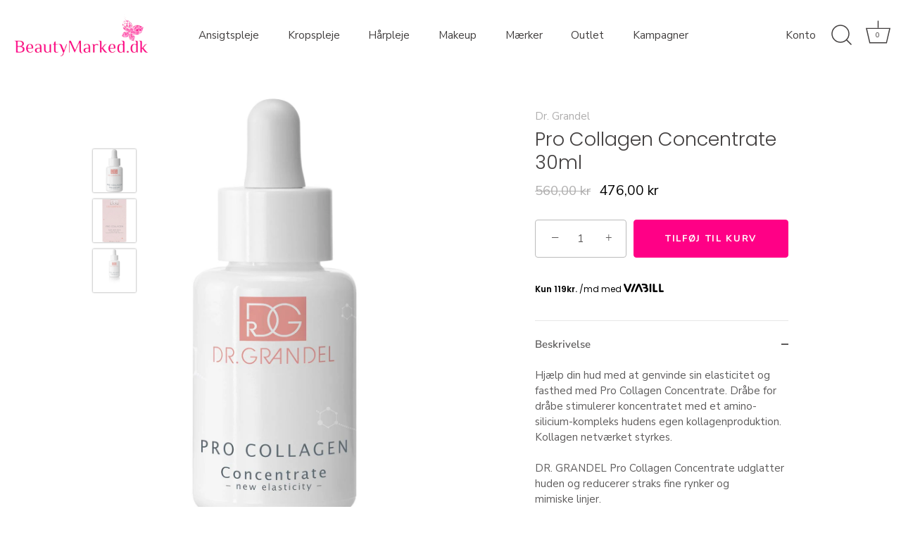

--- FILE ---
content_type: text/html; charset=utf-8
request_url: https://beautymarked.dk/products/dr-grandel-pro-collagen-concentrate-30ml
body_size: 22686
content:
<!doctype html>
<html class="no-js" lang="da">
<head>
<script id="TOS_SCRIPT_ID" href="//beautymarked.dk/cdn/shop/t/4/assets/712cbc1cde1867ca2fb22618af431d21ac713444d908cfd2c80cd44de1f817ee.json?v=147363322225050606531636107681"></script>
  <!-- Showcase 5.0.1 -->

  <link rel="preload" href="//beautymarked.dk/cdn/shop/t/4/assets/styles.css?v=57903337630247614651759332665" as="style">

  <meta charset="utf-8" />
<meta name="viewport" content="width=device-width,initial-scale=1.0" />
<meta http-equiv="X-UA-Compatible" content="IE=edge">

<link rel="preconnect" href="https://cdn.shopify.com" crossorigin>
<link rel="preconnect" href="https://fonts.shopify.com" crossorigin>
<link rel="preconnect" href="https://monorail-edge.shopifysvc.com"><link rel="preload" as="font" href="//beautymarked.dk/cdn/fonts/nunito_sans/nunitosans_n4.0276fe080df0ca4e6a22d9cb55aed3ed5ba6b1da.woff2" type="font/woff2" crossorigin><link rel="preload" as="font" href="//beautymarked.dk/cdn/fonts/nunito_sans/nunitosans_n7.25d963ed46da26098ebeab731e90d8802d989fa5.woff2" type="font/woff2" crossorigin><link rel="preload" as="font" href="//beautymarked.dk/cdn/fonts/nunito_sans/nunitosans_i4.6e408730afac1484cf297c30b0e67c86d17fc586.woff2" type="font/woff2" crossorigin><link rel="preload" as="font" href="//beautymarked.dk/cdn/fonts/nunito_sans/nunitosans_i7.8c1124729eec046a321e2424b2acf328c2c12139.woff2" type="font/woff2" crossorigin><link rel="preload" as="font" href="//beautymarked.dk/cdn/fonts/nunito_sans/nunitosans_n4.0276fe080df0ca4e6a22d9cb55aed3ed5ba6b1da.woff2" type="font/woff2" crossorigin><link rel="preload" as="font" href="//beautymarked.dk/cdn/fonts/poppins/poppins_n3.05f58335c3209cce17da4f1f1ab324ebe2982441.woff2" type="font/woff2" crossorigin><link rel="preload" as="font" href="//beautymarked.dk/cdn/fonts/poppins/poppins_n6.aa29d4918bc243723d56b59572e18228ed0786f6.woff2" type="font/woff2" crossorigin><link rel="preload" href="//beautymarked.dk/cdn/shop/t/4/assets/vendor.js?v=70213052416818374661629272130" as="script">
<link rel="preload" href="//beautymarked.dk/cdn/shop/t/4/assets/theme.js?v=58074524044955023051629272129" as="script"><link rel="canonical" href="https://beautymarked.dk/products/dr-grandel-pro-collagen-concentrate-30ml" /><link rel="shortcut icon" href="//beautymarked.dk/cdn/shop/files/favicon.png?v=1623398554" type="image/png" /><meta name="description" content="Hjælp din hud med at genvinde sin elasticitet og fasthed med Pro Collagen Concentrate. Dråbe for dråbe stimulerer koncentratet med et amino-silicium-kompleks hudens egen kollagenproduktion. Kollagen netværket styrkes.DR. GRANDEL Pro Collagen Concentrate udglatter huden og reducerer straks fine rynker og mimiske linjer.">
<link rel="preload" as="font" href="//beautymarked.dk/cdn/fonts/nunito_sans/nunitosans_n5.6fc0ed1feb3fc393c40619f180fc49c4d0aae0db.woff2" type="font/woff2" crossorigin><link rel="preload" as="font" href="//beautymarked.dk/cdn/fonts/nunito_sans/nunitosans_n6.6e9464eba570101a53130c8130a9e17a8eb55c21.woff2" type="font/woff2" crossorigin><meta name="theme-color" content="#ff0086">

  <title>
    Pro Collagen Concentrate 30ml &ndash; BeautyMarked.dk
  </title>

  <meta property="og:site_name" content="BeautyMarked.dk">
<meta property="og:url" content="https://beautymarked.dk/products/dr-grandel-pro-collagen-concentrate-30ml">
<meta property="og:title" content="Pro Collagen Concentrate 30ml">
<meta property="og:type" content="product">
<meta property="og:description" content="Hjælp din hud med at genvinde sin elasticitet og fasthed med Pro Collagen Concentrate. Dråbe for dråbe stimulerer koncentratet med et amino-silicium-kompleks hudens egen kollagenproduktion. Kollagen netværket styrkes.DR. GRANDEL Pro Collagen Concentrate udglatter huden og reducerer straks fine rynker og mimiske linjer."><meta property="og:image" content="http://beautymarked.dk/cdn/shop/products/41181_drg_pro_collagen_concentrate_1200x1200.jpg?v=1631523934">
  <meta property="og:image:secure_url" content="https://beautymarked.dk/cdn/shop/products/41181_drg_pro_collagen_concentrate_1200x1200.jpg?v=1631523934">
  <meta property="og:image:width" content="1280">
  <meta property="og:image:height" content="1280"><meta property="og:price:amount" content="476,00">
  <meta property="og:price:currency" content="DKK"><meta name="twitter:card" content="summary_large_image">
<meta name="twitter:title" content="Pro Collagen Concentrate 30ml">
<meta name="twitter:description" content="Hjælp din hud med at genvinde sin elasticitet og fasthed med Pro Collagen Concentrate. Dråbe for dråbe stimulerer koncentratet med et amino-silicium-kompleks hudens egen kollagenproduktion. Kollagen netværket styrkes.DR. GRANDEL Pro Collagen Concentrate udglatter huden og reducerer straks fine rynker og mimiske linjer.">


  <link href="//beautymarked.dk/cdn/shop/t/4/assets/styles.css?v=57903337630247614651759332665" rel="stylesheet" type="text/css" media="all" />

  <script>window.performance && window.performance.mark && window.performance.mark('shopify.content_for_header.start');</script><meta name="facebook-domain-verification" content="xbyc5f7uh0qt4x06tjgrih79ev3u15">
<meta name="facebook-domain-verification" content="fk6eu7tublvqlck8en58hk4v0dr3ck">
<meta name="google-site-verification" content="oUWdTqIsYoJEb-IpIoEV2gj-GbK87YNwFoOH5XxYDdA">
<meta id="shopify-digital-wallet" name="shopify-digital-wallet" content="/56844648634/digital_wallets/dialog">
<link rel="alternate" type="application/json+oembed" href="https://beautymarked.dk/products/dr-grandel-pro-collagen-concentrate-30ml.oembed">
<script async="async" src="/checkouts/internal/preloads.js?locale=da-DK"></script>
<script id="shopify-features" type="application/json">{"accessToken":"f62c3c7b301ef9b8e0722470ada23c3e","betas":["rich-media-storefront-analytics"],"domain":"beautymarked.dk","predictiveSearch":true,"shopId":56844648634,"locale":"da"}</script>
<script>var Shopify = Shopify || {};
Shopify.shop = "beauty-marked-dk.myshopify.com";
Shopify.locale = "da";
Shopify.currency = {"active":"DKK","rate":"1.0"};
Shopify.country = "DK";
Shopify.theme = {"name":"Showcase 2.0","id":125974413498,"schema_name":"Showcase","schema_version":"5.0.1","theme_store_id":677,"role":"main"};
Shopify.theme.handle = "null";
Shopify.theme.style = {"id":null,"handle":null};
Shopify.cdnHost = "beautymarked.dk/cdn";
Shopify.routes = Shopify.routes || {};
Shopify.routes.root = "/";</script>
<script type="module">!function(o){(o.Shopify=o.Shopify||{}).modules=!0}(window);</script>
<script>!function(o){function n(){var o=[];function n(){o.push(Array.prototype.slice.apply(arguments))}return n.q=o,n}var t=o.Shopify=o.Shopify||{};t.loadFeatures=n(),t.autoloadFeatures=n()}(window);</script>
<script id="shop-js-analytics" type="application/json">{"pageType":"product"}</script>
<script defer="defer" async type="module" src="//beautymarked.dk/cdn/shopifycloud/shop-js/modules/v2/client.init-shop-cart-sync_ByjAFD2B.da.esm.js"></script>
<script defer="defer" async type="module" src="//beautymarked.dk/cdn/shopifycloud/shop-js/modules/v2/chunk.common_D-UimmQe.esm.js"></script>
<script defer="defer" async type="module" src="//beautymarked.dk/cdn/shopifycloud/shop-js/modules/v2/chunk.modal_C_zrfWbZ.esm.js"></script>
<script type="module">
  await import("//beautymarked.dk/cdn/shopifycloud/shop-js/modules/v2/client.init-shop-cart-sync_ByjAFD2B.da.esm.js");
await import("//beautymarked.dk/cdn/shopifycloud/shop-js/modules/v2/chunk.common_D-UimmQe.esm.js");
await import("//beautymarked.dk/cdn/shopifycloud/shop-js/modules/v2/chunk.modal_C_zrfWbZ.esm.js");

  window.Shopify.SignInWithShop?.initShopCartSync?.({"fedCMEnabled":true,"windoidEnabled":true});

</script>
<script id="__st">var __st={"a":56844648634,"offset":3600,"reqid":"401e3632-aa7d-443a-9a25-9e403b8ab691-1769314497","pageurl":"beautymarked.dk\/products\/dr-grandel-pro-collagen-concentrate-30ml","u":"b024b0155d6f","p":"product","rtyp":"product","rid":6717334290618};</script>
<script>window.ShopifyPaypalV4VisibilityTracking = true;</script>
<script id="captcha-bootstrap">!function(){'use strict';const t='contact',e='account',n='new_comment',o=[[t,t],['blogs',n],['comments',n],[t,'customer']],c=[[e,'customer_login'],[e,'guest_login'],[e,'recover_customer_password'],[e,'create_customer']],r=t=>t.map((([t,e])=>`form[action*='/${t}']:not([data-nocaptcha='true']) input[name='form_type'][value='${e}']`)).join(','),a=t=>()=>t?[...document.querySelectorAll(t)].map((t=>t.form)):[];function s(){const t=[...o],e=r(t);return a(e)}const i='password',u='form_key',d=['recaptcha-v3-token','g-recaptcha-response','h-captcha-response',i],f=()=>{try{return window.sessionStorage}catch{return}},m='__shopify_v',_=t=>t.elements[u];function p(t,e,n=!1){try{const o=window.sessionStorage,c=JSON.parse(o.getItem(e)),{data:r}=function(t){const{data:e,action:n}=t;return t[m]||n?{data:e,action:n}:{data:t,action:n}}(c);for(const[e,n]of Object.entries(r))t.elements[e]&&(t.elements[e].value=n);n&&o.removeItem(e)}catch(o){console.error('form repopulation failed',{error:o})}}const l='form_type',E='cptcha';function T(t){t.dataset[E]=!0}const w=window,h=w.document,L='Shopify',v='ce_forms',y='captcha';let A=!1;((t,e)=>{const n=(g='f06e6c50-85a8-45c8-87d0-21a2b65856fe',I='https://cdn.shopify.com/shopifycloud/storefront-forms-hcaptcha/ce_storefront_forms_captcha_hcaptcha.v1.5.2.iife.js',D={infoText:'Beskyttet af hCaptcha',privacyText:'Beskyttelse af persondata',termsText:'Vilkår'},(t,e,n)=>{const o=w[L][v],c=o.bindForm;if(c)return c(t,g,e,D).then(n);var r;o.q.push([[t,g,e,D],n]),r=I,A||(h.body.append(Object.assign(h.createElement('script'),{id:'captcha-provider',async:!0,src:r})),A=!0)});var g,I,D;w[L]=w[L]||{},w[L][v]=w[L][v]||{},w[L][v].q=[],w[L][y]=w[L][y]||{},w[L][y].protect=function(t,e){n(t,void 0,e),T(t)},Object.freeze(w[L][y]),function(t,e,n,w,h,L){const[v,y,A,g]=function(t,e,n){const i=e?o:[],u=t?c:[],d=[...i,...u],f=r(d),m=r(i),_=r(d.filter((([t,e])=>n.includes(e))));return[a(f),a(m),a(_),s()]}(w,h,L),I=t=>{const e=t.target;return e instanceof HTMLFormElement?e:e&&e.form},D=t=>v().includes(t);t.addEventListener('submit',(t=>{const e=I(t);if(!e)return;const n=D(e)&&!e.dataset.hcaptchaBound&&!e.dataset.recaptchaBound,o=_(e),c=g().includes(e)&&(!o||!o.value);(n||c)&&t.preventDefault(),c&&!n&&(function(t){try{if(!f())return;!function(t){const e=f();if(!e)return;const n=_(t);if(!n)return;const o=n.value;o&&e.removeItem(o)}(t);const e=Array.from(Array(32),(()=>Math.random().toString(36)[2])).join('');!function(t,e){_(t)||t.append(Object.assign(document.createElement('input'),{type:'hidden',name:u})),t.elements[u].value=e}(t,e),function(t,e){const n=f();if(!n)return;const o=[...t.querySelectorAll(`input[type='${i}']`)].map((({name:t})=>t)),c=[...d,...o],r={};for(const[a,s]of new FormData(t).entries())c.includes(a)||(r[a]=s);n.setItem(e,JSON.stringify({[m]:1,action:t.action,data:r}))}(t,e)}catch(e){console.error('failed to persist form',e)}}(e),e.submit())}));const S=(t,e)=>{t&&!t.dataset[E]&&(n(t,e.some((e=>e===t))),T(t))};for(const o of['focusin','change'])t.addEventListener(o,(t=>{const e=I(t);D(e)&&S(e,y())}));const B=e.get('form_key'),M=e.get(l),P=B&&M;t.addEventListener('DOMContentLoaded',(()=>{const t=y();if(P)for(const e of t)e.elements[l].value===M&&p(e,B);[...new Set([...A(),...v().filter((t=>'true'===t.dataset.shopifyCaptcha))])].forEach((e=>S(e,t)))}))}(h,new URLSearchParams(w.location.search),n,t,e,['guest_login'])})(!0,!0)}();</script>
<script integrity="sha256-4kQ18oKyAcykRKYeNunJcIwy7WH5gtpwJnB7kiuLZ1E=" data-source-attribution="shopify.loadfeatures" defer="defer" src="//beautymarked.dk/cdn/shopifycloud/storefront/assets/storefront/load_feature-a0a9edcb.js" crossorigin="anonymous"></script>
<script data-source-attribution="shopify.dynamic_checkout.dynamic.init">var Shopify=Shopify||{};Shopify.PaymentButton=Shopify.PaymentButton||{isStorefrontPortableWallets:!0,init:function(){window.Shopify.PaymentButton.init=function(){};var t=document.createElement("script");t.src="https://beautymarked.dk/cdn/shopifycloud/portable-wallets/latest/portable-wallets.da.js",t.type="module",document.head.appendChild(t)}};
</script>
<script data-source-attribution="shopify.dynamic_checkout.buyer_consent">
  function portableWalletsHideBuyerConsent(e){var t=document.getElementById("shopify-buyer-consent"),n=document.getElementById("shopify-subscription-policy-button");t&&n&&(t.classList.add("hidden"),t.setAttribute("aria-hidden","true"),n.removeEventListener("click",e))}function portableWalletsShowBuyerConsent(e){var t=document.getElementById("shopify-buyer-consent"),n=document.getElementById("shopify-subscription-policy-button");t&&n&&(t.classList.remove("hidden"),t.removeAttribute("aria-hidden"),n.addEventListener("click",e))}window.Shopify?.PaymentButton&&(window.Shopify.PaymentButton.hideBuyerConsent=portableWalletsHideBuyerConsent,window.Shopify.PaymentButton.showBuyerConsent=portableWalletsShowBuyerConsent);
</script>
<script data-source-attribution="shopify.dynamic_checkout.cart.bootstrap">document.addEventListener("DOMContentLoaded",(function(){function t(){return document.querySelector("shopify-accelerated-checkout-cart, shopify-accelerated-checkout")}if(t())Shopify.PaymentButton.init();else{new MutationObserver((function(e,n){t()&&(Shopify.PaymentButton.init(),n.disconnect())})).observe(document.body,{childList:!0,subtree:!0})}}));
</script>
<script id='scb4127' type='text/javascript' async='' src='https://beautymarked.dk/cdn/shopifycloud/privacy-banner/storefront-banner.js'></script>
<script>window.performance && window.performance.mark && window.performance.mark('shopify.content_for_header.end');</script>

  <script>
    document.documentElement.className = document.documentElement.className.replace('no-js', 'js');
    window.theme = window.theme || {};
    theme.money_format = "{{amount_with_comma_separator}} kr";
    theme.money_container = '.theme-money';
    theme.strings = {
      previous: "Tidligere",
      next: "Næste",
      close: "Tæt",
      addressError: "Der opstod en fejl ved at slå op på adressen",
      addressNoResults: "Ingen resultater for denne adresse",
      addressQueryLimit: "Du har overskredet brugsgrænse for Google API. Overvej at opgradere til en  \u003ca href=\"https:\/\/developers.google.com\/maps\/premium\/usage-limits\"\u003ePremium Plan\u003c\/a\u003e.",
      authError: "Der opstod et problem med at godkende din Google Maps API-nøgle.",
      back: "Tidligere",
      cartConfirmation: "Du skal acceptere vilkårene og betingelserne, før du fortsætter.",
      loadMore: "Flere",
      infiniteScrollNoMore: "Ingen flere resultater",
      priceNonExistent: "Ikke Tilgængelig",
      buttonDefault: "Tilføj til Kurv",
      buttonNoStock: "Udsolgt",
      buttonNoVariant: "Ikke Tilgængelig",
      variantNoStock: "Udsolgt",
      unitPriceSeparator: " \/ ",
      colorBoxPrevious: "Forrige",
      colorBoxNext: "Næste",
      colorBoxClose: "Tæt",
      navigateHome: "Hjem",
      productAddingToCart: "Tilføjelse",
      productAddedToCart: "Lagt i kurv",
      popupWasAdded: "blev føjet til din kurv",
      popupCheckout: "Gå til betaling",
      popupContinueShopping: "Fortsæt med at handle her",
      onlyXLeft: "[[ quantity ]] på lager",
      priceSoldOut: "Udsolgt",
      loading: "Beregning...",
      viewCart: "Gå i Kurv",
      page: "Side {{ page }}",
      imageSlider: "Billeder",
      clearAll: "Ryd alt"
    };
    theme.routes = {
      root_url: '/',
      cart_url: '/cart',
      cart_add_url: '/cart/add',
      checkout: '/checkout'
    };
    theme.settings = {
      productImageParallax: true,
      animationEnabledDesktop: true,
      animationEnabledMobile: false
    };

    theme.checkViewportFillers = function(){
      var toggleState = false;
      var elPageContent = document.getElementById('page-content');
      if(elPageContent) {
        var elOverlapSection = elPageContent.querySelector('.header-overlap-section');
        if (elOverlapSection) {
          var padding = parseInt(getComputedStyle(elPageContent).getPropertyValue('padding-top'));
          toggleState = ((Math.round(elOverlapSection.offsetTop) - padding) === 0);
        }
      }
      if(toggleState) {
        document.getElementsByTagName('body')[0].classList.add('header-section-overlap');
      } else {
        document.getElementsByTagName('body')[0].classList.remove('header-section-overlap');
      }
    };

    theme.assessAltLogo = function(){
      var elsOverlappers = document.querySelectorAll('.needs-alt-logo');
      var useAltLogo = false;
      if(elsOverlappers.length) {
        var elSiteControl = document.querySelector('#site-control');
        var elSiteControlInner = document.querySelector('#site-control .site-control__inner');
        var headerMid = elSiteControlInner.offsetTop + elSiteControl.offsetTop + elSiteControlInner.offsetHeight / 2;
        Array.prototype.forEach.call(elsOverlappers, function(el, i){
          var thisTop = el.getBoundingClientRect().top;
          var thisBottom = thisTop + el.offsetHeight;
          if(headerMid > thisTop && headerMid < thisBottom) {
            useAltLogo = true;
            return false;
          }
        });
      }
      if(useAltLogo) {
        document.getElementsByTagName('body')[0].classList.add('use-alt-logo');
      } else {
        document.getElementsByTagName('body')[0].classList.remove('use-alt-logo');
      }
    };
  </script>

<meta name="ahrefs-site-verification" content="08a9f91e093fad57f10ea5dd12c282feef512c93dd48dc6f7df70aa5692325ef">
  <!-- Hotjar Tracking Code for https://beautymarked.dk -->
<script>
    (function(h,o,t,j,a,r){
        h.hj=h.hj||function(){(h.hj.q=h.hj.q||[]).push(arguments)};
        h._hjSettings={hjid:3474258,hjsv:6};
        a=o.getElementsByTagName('head')[0];
        r=o.createElement('script');r.async=1;
        r.src=t+h._hjSettings.hjid+j+h._hjSettings.hjsv;
        a.appendChild(r);
    })(window,document,'https://static.hotjar.com/c/hotjar-','.js?sv=');
</script>
<!-- BEGIN app block: shopify://apps/klaviyo-email-marketing-sms/blocks/klaviyo-onsite-embed/2632fe16-c075-4321-a88b-50b567f42507 -->












  <script async src="https://static.klaviyo.com/onsite/js/WG36ib/klaviyo.js?company_id=WG36ib"></script>
  <script>!function(){if(!window.klaviyo){window._klOnsite=window._klOnsite||[];try{window.klaviyo=new Proxy({},{get:function(n,i){return"push"===i?function(){var n;(n=window._klOnsite).push.apply(n,arguments)}:function(){for(var n=arguments.length,o=new Array(n),w=0;w<n;w++)o[w]=arguments[w];var t="function"==typeof o[o.length-1]?o.pop():void 0,e=new Promise((function(n){window._klOnsite.push([i].concat(o,[function(i){t&&t(i),n(i)}]))}));return e}}})}catch(n){window.klaviyo=window.klaviyo||[],window.klaviyo.push=function(){var n;(n=window._klOnsite).push.apply(n,arguments)}}}}();</script>

  
    <script id="viewed_product">
      if (item == null) {
        var _learnq = _learnq || [];

        var MetafieldReviews = null
        var MetafieldYotpoRating = null
        var MetafieldYotpoCount = null
        var MetafieldLooxRating = null
        var MetafieldLooxCount = null
        var okendoProduct = null
        var okendoProductReviewCount = null
        var okendoProductReviewAverageValue = null
        try {
          // The following fields are used for Customer Hub recently viewed in order to add reviews.
          // This information is not part of __kla_viewed. Instead, it is part of __kla_viewed_reviewed_items
          MetafieldReviews = {};
          MetafieldYotpoRating = null
          MetafieldYotpoCount = null
          MetafieldLooxRating = null
          MetafieldLooxCount = null

          okendoProduct = null
          // If the okendo metafield is not legacy, it will error, which then requires the new json formatted data
          if (okendoProduct && 'error' in okendoProduct) {
            okendoProduct = null
          }
          okendoProductReviewCount = okendoProduct ? okendoProduct.reviewCount : null
          okendoProductReviewAverageValue = okendoProduct ? okendoProduct.reviewAverageValue : null
        } catch (error) {
          console.error('Error in Klaviyo onsite reviews tracking:', error);
        }

        var item = {
          Name: "Pro Collagen Concentrate 30ml",
          ProductID: 6717334290618,
          Categories: ["Ansigtspleje","Dr. Grandel","Hudpleje","Pro Collagen, Dr. Grandel","Serum"],
          ImageURL: "https://beautymarked.dk/cdn/shop/products/41181_drg_pro_collagen_concentrate_grande.jpg?v=1631523934",
          URL: "https://beautymarked.dk/products/dr-grandel-pro-collagen-concentrate-30ml",
          Brand: "Dr. Grandel",
          Price: "476,00 kr",
          Value: "476,00",
          CompareAtPrice: "560,00 kr"
        };
        _learnq.push(['track', 'Viewed Product', item]);
        _learnq.push(['trackViewedItem', {
          Title: item.Name,
          ItemId: item.ProductID,
          Categories: item.Categories,
          ImageUrl: item.ImageURL,
          Url: item.URL,
          Metadata: {
            Brand: item.Brand,
            Price: item.Price,
            Value: item.Value,
            CompareAtPrice: item.CompareAtPrice
          },
          metafields:{
            reviews: MetafieldReviews,
            yotpo:{
              rating: MetafieldYotpoRating,
              count: MetafieldYotpoCount,
            },
            loox:{
              rating: MetafieldLooxRating,
              count: MetafieldLooxCount,
            },
            okendo: {
              rating: okendoProductReviewAverageValue,
              count: okendoProductReviewCount,
            }
          }
        }]);
      }
    </script>
  




  <script>
    window.klaviyoReviewsProductDesignMode = false
  </script>







<!-- END app block --><link href="https://monorail-edge.shopifysvc.com" rel="dns-prefetch">
<script>(function(){if ("sendBeacon" in navigator && "performance" in window) {try {var session_token_from_headers = performance.getEntriesByType('navigation')[0].serverTiming.find(x => x.name == '_s').description;} catch {var session_token_from_headers = undefined;}var session_cookie_matches = document.cookie.match(/_shopify_s=([^;]*)/);var session_token_from_cookie = session_cookie_matches && session_cookie_matches.length === 2 ? session_cookie_matches[1] : "";var session_token = session_token_from_headers || session_token_from_cookie || "";function handle_abandonment_event(e) {var entries = performance.getEntries().filter(function(entry) {return /monorail-edge.shopifysvc.com/.test(entry.name);});if (!window.abandonment_tracked && entries.length === 0) {window.abandonment_tracked = true;var currentMs = Date.now();var navigation_start = performance.timing.navigationStart;var payload = {shop_id: 56844648634,url: window.location.href,navigation_start,duration: currentMs - navigation_start,session_token,page_type: "product"};window.navigator.sendBeacon("https://monorail-edge.shopifysvc.com/v1/produce", JSON.stringify({schema_id: "online_store_buyer_site_abandonment/1.1",payload: payload,metadata: {event_created_at_ms: currentMs,event_sent_at_ms: currentMs}}));}}window.addEventListener('pagehide', handle_abandonment_event);}}());</script>
<script id="web-pixels-manager-setup">(function e(e,d,r,n,o){if(void 0===o&&(o={}),!Boolean(null===(a=null===(i=window.Shopify)||void 0===i?void 0:i.analytics)||void 0===a?void 0:a.replayQueue)){var i,a;window.Shopify=window.Shopify||{};var t=window.Shopify;t.analytics=t.analytics||{};var s=t.analytics;s.replayQueue=[],s.publish=function(e,d,r){return s.replayQueue.push([e,d,r]),!0};try{self.performance.mark("wpm:start")}catch(e){}var l=function(){var e={modern:/Edge?\/(1{2}[4-9]|1[2-9]\d|[2-9]\d{2}|\d{4,})\.\d+(\.\d+|)|Firefox\/(1{2}[4-9]|1[2-9]\d|[2-9]\d{2}|\d{4,})\.\d+(\.\d+|)|Chrom(ium|e)\/(9{2}|\d{3,})\.\d+(\.\d+|)|(Maci|X1{2}).+ Version\/(15\.\d+|(1[6-9]|[2-9]\d|\d{3,})\.\d+)([,.]\d+|)( \(\w+\)|)( Mobile\/\w+|) Safari\/|Chrome.+OPR\/(9{2}|\d{3,})\.\d+\.\d+|(CPU[ +]OS|iPhone[ +]OS|CPU[ +]iPhone|CPU IPhone OS|CPU iPad OS)[ +]+(15[._]\d+|(1[6-9]|[2-9]\d|\d{3,})[._]\d+)([._]\d+|)|Android:?[ /-](13[3-9]|1[4-9]\d|[2-9]\d{2}|\d{4,})(\.\d+|)(\.\d+|)|Android.+Firefox\/(13[5-9]|1[4-9]\d|[2-9]\d{2}|\d{4,})\.\d+(\.\d+|)|Android.+Chrom(ium|e)\/(13[3-9]|1[4-9]\d|[2-9]\d{2}|\d{4,})\.\d+(\.\d+|)|SamsungBrowser\/([2-9]\d|\d{3,})\.\d+/,legacy:/Edge?\/(1[6-9]|[2-9]\d|\d{3,})\.\d+(\.\d+|)|Firefox\/(5[4-9]|[6-9]\d|\d{3,})\.\d+(\.\d+|)|Chrom(ium|e)\/(5[1-9]|[6-9]\d|\d{3,})\.\d+(\.\d+|)([\d.]+$|.*Safari\/(?![\d.]+ Edge\/[\d.]+$))|(Maci|X1{2}).+ Version\/(10\.\d+|(1[1-9]|[2-9]\d|\d{3,})\.\d+)([,.]\d+|)( \(\w+\)|)( Mobile\/\w+|) Safari\/|Chrome.+OPR\/(3[89]|[4-9]\d|\d{3,})\.\d+\.\d+|(CPU[ +]OS|iPhone[ +]OS|CPU[ +]iPhone|CPU IPhone OS|CPU iPad OS)[ +]+(10[._]\d+|(1[1-9]|[2-9]\d|\d{3,})[._]\d+)([._]\d+|)|Android:?[ /-](13[3-9]|1[4-9]\d|[2-9]\d{2}|\d{4,})(\.\d+|)(\.\d+|)|Mobile Safari.+OPR\/([89]\d|\d{3,})\.\d+\.\d+|Android.+Firefox\/(13[5-9]|1[4-9]\d|[2-9]\d{2}|\d{4,})\.\d+(\.\d+|)|Android.+Chrom(ium|e)\/(13[3-9]|1[4-9]\d|[2-9]\d{2}|\d{4,})\.\d+(\.\d+|)|Android.+(UC? ?Browser|UCWEB|U3)[ /]?(15\.([5-9]|\d{2,})|(1[6-9]|[2-9]\d|\d{3,})\.\d+)\.\d+|SamsungBrowser\/(5\.\d+|([6-9]|\d{2,})\.\d+)|Android.+MQ{2}Browser\/(14(\.(9|\d{2,})|)|(1[5-9]|[2-9]\d|\d{3,})(\.\d+|))(\.\d+|)|K[Aa][Ii]OS\/(3\.\d+|([4-9]|\d{2,})\.\d+)(\.\d+|)/},d=e.modern,r=e.legacy,n=navigator.userAgent;return n.match(d)?"modern":n.match(r)?"legacy":"unknown"}(),u="modern"===l?"modern":"legacy",c=(null!=n?n:{modern:"",legacy:""})[u],f=function(e){return[e.baseUrl,"/wpm","/b",e.hashVersion,"modern"===e.buildTarget?"m":"l",".js"].join("")}({baseUrl:d,hashVersion:r,buildTarget:u}),m=function(e){var d=e.version,r=e.bundleTarget,n=e.surface,o=e.pageUrl,i=e.monorailEndpoint;return{emit:function(e){var a=e.status,t=e.errorMsg,s=(new Date).getTime(),l=JSON.stringify({metadata:{event_sent_at_ms:s},events:[{schema_id:"web_pixels_manager_load/3.1",payload:{version:d,bundle_target:r,page_url:o,status:a,surface:n,error_msg:t},metadata:{event_created_at_ms:s}}]});if(!i)return console&&console.warn&&console.warn("[Web Pixels Manager] No Monorail endpoint provided, skipping logging."),!1;try{return self.navigator.sendBeacon.bind(self.navigator)(i,l)}catch(e){}var u=new XMLHttpRequest;try{return u.open("POST",i,!0),u.setRequestHeader("Content-Type","text/plain"),u.send(l),!0}catch(e){return console&&console.warn&&console.warn("[Web Pixels Manager] Got an unhandled error while logging to Monorail."),!1}}}}({version:r,bundleTarget:l,surface:e.surface,pageUrl:self.location.href,monorailEndpoint:e.monorailEndpoint});try{o.browserTarget=l,function(e){var d=e.src,r=e.async,n=void 0===r||r,o=e.onload,i=e.onerror,a=e.sri,t=e.scriptDataAttributes,s=void 0===t?{}:t,l=document.createElement("script"),u=document.querySelector("head"),c=document.querySelector("body");if(l.async=n,l.src=d,a&&(l.integrity=a,l.crossOrigin="anonymous"),s)for(var f in s)if(Object.prototype.hasOwnProperty.call(s,f))try{l.dataset[f]=s[f]}catch(e){}if(o&&l.addEventListener("load",o),i&&l.addEventListener("error",i),u)u.appendChild(l);else{if(!c)throw new Error("Did not find a head or body element to append the script");c.appendChild(l)}}({src:f,async:!0,onload:function(){if(!function(){var e,d;return Boolean(null===(d=null===(e=window.Shopify)||void 0===e?void 0:e.analytics)||void 0===d?void 0:d.initialized)}()){var d=window.webPixelsManager.init(e)||void 0;if(d){var r=window.Shopify.analytics;r.replayQueue.forEach((function(e){var r=e[0],n=e[1],o=e[2];d.publishCustomEvent(r,n,o)})),r.replayQueue=[],r.publish=d.publishCustomEvent,r.visitor=d.visitor,r.initialized=!0}}},onerror:function(){return m.emit({status:"failed",errorMsg:"".concat(f," has failed to load")})},sri:function(e){var d=/^sha384-[A-Za-z0-9+/=]+$/;return"string"==typeof e&&d.test(e)}(c)?c:"",scriptDataAttributes:o}),m.emit({status:"loading"})}catch(e){m.emit({status:"failed",errorMsg:(null==e?void 0:e.message)||"Unknown error"})}}})({shopId: 56844648634,storefrontBaseUrl: "https://beautymarked.dk",extensionsBaseUrl: "https://extensions.shopifycdn.com/cdn/shopifycloud/web-pixels-manager",monorailEndpoint: "https://monorail-edge.shopifysvc.com/unstable/produce_batch",surface: "storefront-renderer",enabledBetaFlags: ["2dca8a86"],webPixelsConfigList: [{"id":"3524165978","configuration":"{\"accountID\":\"WG36ib\",\"webPixelConfig\":\"eyJlbmFibGVBZGRlZFRvQ2FydEV2ZW50cyI6IHRydWV9\"}","eventPayloadVersion":"v1","runtimeContext":"STRICT","scriptVersion":"524f6c1ee37bacdca7657a665bdca589","type":"APP","apiClientId":123074,"privacyPurposes":["ANALYTICS","MARKETING"],"dataSharingAdjustments":{"protectedCustomerApprovalScopes":["read_customer_address","read_customer_email","read_customer_name","read_customer_personal_data","read_customer_phone"]}},{"id":"1065976154","configuration":"{\"config\":\"{\\\"pixel_id\\\":\\\"G-B4RSWZYYSB\\\",\\\"target_country\\\":\\\"DK\\\",\\\"gtag_events\\\":[{\\\"type\\\":\\\"search\\\",\\\"action_label\\\":[\\\"G-B4RSWZYYSB\\\",\\\"AW-10870481189\\\/msntCNmMsqoDEKXCub8o\\\"]},{\\\"type\\\":\\\"begin_checkout\\\",\\\"action_label\\\":[\\\"G-B4RSWZYYSB\\\",\\\"AW-10870481189\\\/OgP0CNaMsqoDEKXCub8o\\\"]},{\\\"type\\\":\\\"view_item\\\",\\\"action_label\\\":[\\\"G-B4RSWZYYSB\\\",\\\"AW-10870481189\\\/E7rLCNCMsqoDEKXCub8o\\\",\\\"MC-FC48CH2NYR\\\"]},{\\\"type\\\":\\\"purchase\\\",\\\"action_label\\\":[\\\"G-B4RSWZYYSB\\\",\\\"AW-10870481189\\\/oKXRCM2MsqoDEKXCub8o\\\",\\\"MC-FC48CH2NYR\\\"]},{\\\"type\\\":\\\"page_view\\\",\\\"action_label\\\":[\\\"G-B4RSWZYYSB\\\",\\\"AW-10870481189\\\/JKABCMqMsqoDEKXCub8o\\\",\\\"MC-FC48CH2NYR\\\"]},{\\\"type\\\":\\\"add_payment_info\\\",\\\"action_label\\\":[\\\"G-B4RSWZYYSB\\\",\\\"AW-10870481189\\\/CoUnCNyMsqoDEKXCub8o\\\"]},{\\\"type\\\":\\\"add_to_cart\\\",\\\"action_label\\\":[\\\"G-B4RSWZYYSB\\\",\\\"AW-10870481189\\\/3DTtCNOMsqoDEKXCub8o\\\"]}],\\\"enable_monitoring_mode\\\":false}\"}","eventPayloadVersion":"v1","runtimeContext":"OPEN","scriptVersion":"b2a88bafab3e21179ed38636efcd8a93","type":"APP","apiClientId":1780363,"privacyPurposes":[],"dataSharingAdjustments":{"protectedCustomerApprovalScopes":["read_customer_address","read_customer_email","read_customer_name","read_customer_personal_data","read_customer_phone"]}},{"id":"424247642","configuration":"{\"pixel_id\":\"1007879596832569\",\"pixel_type\":\"facebook_pixel\",\"metaapp_system_user_token\":\"-\"}","eventPayloadVersion":"v1","runtimeContext":"OPEN","scriptVersion":"ca16bc87fe92b6042fbaa3acc2fbdaa6","type":"APP","apiClientId":2329312,"privacyPurposes":["ANALYTICS","MARKETING","SALE_OF_DATA"],"dataSharingAdjustments":{"protectedCustomerApprovalScopes":["read_customer_address","read_customer_email","read_customer_name","read_customer_personal_data","read_customer_phone"]}},{"id":"shopify-app-pixel","configuration":"{}","eventPayloadVersion":"v1","runtimeContext":"STRICT","scriptVersion":"0450","apiClientId":"shopify-pixel","type":"APP","privacyPurposes":["ANALYTICS","MARKETING"]},{"id":"shopify-custom-pixel","eventPayloadVersion":"v1","runtimeContext":"LAX","scriptVersion":"0450","apiClientId":"shopify-pixel","type":"CUSTOM","privacyPurposes":["ANALYTICS","MARKETING"]}],isMerchantRequest: false,initData: {"shop":{"name":"BeautyMarked.dk","paymentSettings":{"currencyCode":"DKK"},"myshopifyDomain":"beauty-marked-dk.myshopify.com","countryCode":"DK","storefrontUrl":"https:\/\/beautymarked.dk"},"customer":null,"cart":null,"checkout":null,"productVariants":[{"price":{"amount":476.0,"currencyCode":"DKK"},"product":{"title":"Pro Collagen Concentrate 30ml","vendor":"Dr. Grandel","id":"6717334290618","untranslatedTitle":"Pro Collagen Concentrate 30ml","url":"\/products\/dr-grandel-pro-collagen-concentrate-30ml","type":""},"id":"39964597813434","image":{"src":"\/\/beautymarked.dk\/cdn\/shop\/products\/41181_drg_pro_collagen_concentrate.jpg?v=1631523934"},"sku":"41181","title":"Default Title","untranslatedTitle":"Default Title"}],"purchasingCompany":null},},"https://beautymarked.dk/cdn","fcfee988w5aeb613cpc8e4bc33m6693e112",{"modern":"","legacy":""},{"shopId":"56844648634","storefrontBaseUrl":"https:\/\/beautymarked.dk","extensionBaseUrl":"https:\/\/extensions.shopifycdn.com\/cdn\/shopifycloud\/web-pixels-manager","surface":"storefront-renderer","enabledBetaFlags":"[\"2dca8a86\"]","isMerchantRequest":"false","hashVersion":"fcfee988w5aeb613cpc8e4bc33m6693e112","publish":"custom","events":"[[\"page_viewed\",{}],[\"product_viewed\",{\"productVariant\":{\"price\":{\"amount\":476.0,\"currencyCode\":\"DKK\"},\"product\":{\"title\":\"Pro Collagen Concentrate 30ml\",\"vendor\":\"Dr. Grandel\",\"id\":\"6717334290618\",\"untranslatedTitle\":\"Pro Collagen Concentrate 30ml\",\"url\":\"\/products\/dr-grandel-pro-collagen-concentrate-30ml\",\"type\":\"\"},\"id\":\"39964597813434\",\"image\":{\"src\":\"\/\/beautymarked.dk\/cdn\/shop\/products\/41181_drg_pro_collagen_concentrate.jpg?v=1631523934\"},\"sku\":\"41181\",\"title\":\"Default Title\",\"untranslatedTitle\":\"Default Title\"}}]]"});</script><script>
  window.ShopifyAnalytics = window.ShopifyAnalytics || {};
  window.ShopifyAnalytics.meta = window.ShopifyAnalytics.meta || {};
  window.ShopifyAnalytics.meta.currency = 'DKK';
  var meta = {"product":{"id":6717334290618,"gid":"gid:\/\/shopify\/Product\/6717334290618","vendor":"Dr. Grandel","type":"","handle":"dr-grandel-pro-collagen-concentrate-30ml","variants":[{"id":39964597813434,"price":47600,"name":"Pro Collagen Concentrate 30ml","public_title":null,"sku":"41181"}],"remote":false},"page":{"pageType":"product","resourceType":"product","resourceId":6717334290618,"requestId":"401e3632-aa7d-443a-9a25-9e403b8ab691-1769314497"}};
  for (var attr in meta) {
    window.ShopifyAnalytics.meta[attr] = meta[attr];
  }
</script>
<script class="analytics">
  (function () {
    var customDocumentWrite = function(content) {
      var jquery = null;

      if (window.jQuery) {
        jquery = window.jQuery;
      } else if (window.Checkout && window.Checkout.$) {
        jquery = window.Checkout.$;
      }

      if (jquery) {
        jquery('body').append(content);
      }
    };

    var hasLoggedConversion = function(token) {
      if (token) {
        return document.cookie.indexOf('loggedConversion=' + token) !== -1;
      }
      return false;
    }

    var setCookieIfConversion = function(token) {
      if (token) {
        var twoMonthsFromNow = new Date(Date.now());
        twoMonthsFromNow.setMonth(twoMonthsFromNow.getMonth() + 2);

        document.cookie = 'loggedConversion=' + token + '; expires=' + twoMonthsFromNow;
      }
    }

    var trekkie = window.ShopifyAnalytics.lib = window.trekkie = window.trekkie || [];
    if (trekkie.integrations) {
      return;
    }
    trekkie.methods = [
      'identify',
      'page',
      'ready',
      'track',
      'trackForm',
      'trackLink'
    ];
    trekkie.factory = function(method) {
      return function() {
        var args = Array.prototype.slice.call(arguments);
        args.unshift(method);
        trekkie.push(args);
        return trekkie;
      };
    };
    for (var i = 0; i < trekkie.methods.length; i++) {
      var key = trekkie.methods[i];
      trekkie[key] = trekkie.factory(key);
    }
    trekkie.load = function(config) {
      trekkie.config = config || {};
      trekkie.config.initialDocumentCookie = document.cookie;
      var first = document.getElementsByTagName('script')[0];
      var script = document.createElement('script');
      script.type = 'text/javascript';
      script.onerror = function(e) {
        var scriptFallback = document.createElement('script');
        scriptFallback.type = 'text/javascript';
        scriptFallback.onerror = function(error) {
                var Monorail = {
      produce: function produce(monorailDomain, schemaId, payload) {
        var currentMs = new Date().getTime();
        var event = {
          schema_id: schemaId,
          payload: payload,
          metadata: {
            event_created_at_ms: currentMs,
            event_sent_at_ms: currentMs
          }
        };
        return Monorail.sendRequest("https://" + monorailDomain + "/v1/produce", JSON.stringify(event));
      },
      sendRequest: function sendRequest(endpointUrl, payload) {
        // Try the sendBeacon API
        if (window && window.navigator && typeof window.navigator.sendBeacon === 'function' && typeof window.Blob === 'function' && !Monorail.isIos12()) {
          var blobData = new window.Blob([payload], {
            type: 'text/plain'
          });

          if (window.navigator.sendBeacon(endpointUrl, blobData)) {
            return true;
          } // sendBeacon was not successful

        } // XHR beacon

        var xhr = new XMLHttpRequest();

        try {
          xhr.open('POST', endpointUrl);
          xhr.setRequestHeader('Content-Type', 'text/plain');
          xhr.send(payload);
        } catch (e) {
          console.log(e);
        }

        return false;
      },
      isIos12: function isIos12() {
        return window.navigator.userAgent.lastIndexOf('iPhone; CPU iPhone OS 12_') !== -1 || window.navigator.userAgent.lastIndexOf('iPad; CPU OS 12_') !== -1;
      }
    };
    Monorail.produce('monorail-edge.shopifysvc.com',
      'trekkie_storefront_load_errors/1.1',
      {shop_id: 56844648634,
      theme_id: 125974413498,
      app_name: "storefront",
      context_url: window.location.href,
      source_url: "//beautymarked.dk/cdn/s/trekkie.storefront.8d95595f799fbf7e1d32231b9a28fd43b70c67d3.min.js"});

        };
        scriptFallback.async = true;
        scriptFallback.src = '//beautymarked.dk/cdn/s/trekkie.storefront.8d95595f799fbf7e1d32231b9a28fd43b70c67d3.min.js';
        first.parentNode.insertBefore(scriptFallback, first);
      };
      script.async = true;
      script.src = '//beautymarked.dk/cdn/s/trekkie.storefront.8d95595f799fbf7e1d32231b9a28fd43b70c67d3.min.js';
      first.parentNode.insertBefore(script, first);
    };
    trekkie.load(
      {"Trekkie":{"appName":"storefront","development":false,"defaultAttributes":{"shopId":56844648634,"isMerchantRequest":null,"themeId":125974413498,"themeCityHash":"12290277231300214737","contentLanguage":"da","currency":"DKK","eventMetadataId":"d49654b3-3e2d-4817-8dc7-eb50f0d5233c"},"isServerSideCookieWritingEnabled":true,"monorailRegion":"shop_domain","enabledBetaFlags":["65f19447"]},"Session Attribution":{},"S2S":{"facebookCapiEnabled":true,"source":"trekkie-storefront-renderer","apiClientId":580111}}
    );

    var loaded = false;
    trekkie.ready(function() {
      if (loaded) return;
      loaded = true;

      window.ShopifyAnalytics.lib = window.trekkie;

      var originalDocumentWrite = document.write;
      document.write = customDocumentWrite;
      try { window.ShopifyAnalytics.merchantGoogleAnalytics.call(this); } catch(error) {};
      document.write = originalDocumentWrite;

      window.ShopifyAnalytics.lib.page(null,{"pageType":"product","resourceType":"product","resourceId":6717334290618,"requestId":"401e3632-aa7d-443a-9a25-9e403b8ab691-1769314497","shopifyEmitted":true});

      var match = window.location.pathname.match(/checkouts\/(.+)\/(thank_you|post_purchase)/)
      var token = match? match[1]: undefined;
      if (!hasLoggedConversion(token)) {
        setCookieIfConversion(token);
        window.ShopifyAnalytics.lib.track("Viewed Product",{"currency":"DKK","variantId":39964597813434,"productId":6717334290618,"productGid":"gid:\/\/shopify\/Product\/6717334290618","name":"Pro Collagen Concentrate 30ml","price":"476.00","sku":"41181","brand":"Dr. Grandel","variant":null,"category":"","nonInteraction":true,"remote":false},undefined,undefined,{"shopifyEmitted":true});
      window.ShopifyAnalytics.lib.track("monorail:\/\/trekkie_storefront_viewed_product\/1.1",{"currency":"DKK","variantId":39964597813434,"productId":6717334290618,"productGid":"gid:\/\/shopify\/Product\/6717334290618","name":"Pro Collagen Concentrate 30ml","price":"476.00","sku":"41181","brand":"Dr. Grandel","variant":null,"category":"","nonInteraction":true,"remote":false,"referer":"https:\/\/beautymarked.dk\/products\/dr-grandel-pro-collagen-concentrate-30ml"});
      }
    });


        var eventsListenerScript = document.createElement('script');
        eventsListenerScript.async = true;
        eventsListenerScript.src = "//beautymarked.dk/cdn/shopifycloud/storefront/assets/shop_events_listener-3da45d37.js";
        document.getElementsByTagName('head')[0].appendChild(eventsListenerScript);

})();</script>
<script
  defer
  src="https://beautymarked.dk/cdn/shopifycloud/perf-kit/shopify-perf-kit-3.0.4.min.js"
  data-application="storefront-renderer"
  data-shop-id="56844648634"
  data-render-region="gcp-us-east1"
  data-page-type="product"
  data-theme-instance-id="125974413498"
  data-theme-name="Showcase"
  data-theme-version="5.0.1"
  data-monorail-region="shop_domain"
  data-resource-timing-sampling-rate="10"
  data-shs="true"
  data-shs-beacon="true"
  data-shs-export-with-fetch="true"
  data-shs-logs-sample-rate="1"
  data-shs-beacon-endpoint="https://beautymarked.dk/api/collect"
></script>
</head>

<body id="page-pro-collagen-concentrate-30ml" class="page-pro-collagen-concentrate-30ml template-product">
  

  
    <script>
      if ('IntersectionObserver' in window) {
        document.body.classList.add("cc-animate-enabled");
      }
    </script>
  

  <a class="skip-link visually-hidden" href="#page-content">Hop til indhold</a>

  <div id="shopify-section-header" class="shopify-section"><style type="text/css">
  
    .logo img { width: 140px; }
    @media(min-width:768px){
    .logo img { width: 200px; }
    }
  

  .cc-announcement {
    
      font-size: 15px;
    
  }

  @media (min-width: 768px) {
    .cc-announcement {
      font-size: 15px;
    }
  }
</style>


<form action="/cart" method="post" id="cc-checkout-form">
</form>


  

  
<div data-section-type="header" itemscope itemtype="http://schema.org/Organization">
    <div id="site-control" class="site-control inline icons
      nav-inline-desktop
      
      fixed
      nav-opaque
      
      alt-logo-when-active
      
      "
      data-cc-animate
      data-opacity="opaque"
      data-positioning="sticky"
    >
      

      <div class="links site-control__inner">
        <a class="menu" href="#page-menu" aria-controls="page-menu" data-modal-nav-toggle aria-label="Menu">
          <span class="icon-menu">
  <span class="icon-menu__bar icon-menu__bar-1"></span>
  <span class="icon-menu__bar icon-menu__bar-2"></span>
  <span class="icon-menu__bar icon-menu__bar-3"></span>
</span>

          <span class="text-link">Menu</span>
        </a>

        
  <a data-cc-animate-click data-cc-animate class="logo " href="/"
     itemprop="url">

    

    <meta itemprop="name" content="BeautyMarked.dk">
    
      
      
      <img src="//beautymarked.dk/cdn/shop/files/BeautyMarked-logo_286px_500x.png?v=1623399477" alt="BeautyMarked.dk" itemprop="logo"
           width="286" height="90"/>

      
    

    
  </a>
  

        
      <div class="site-control__inline-links">
        <div class="nav-row multi-level-nav reveal-on-hover" role="navigation" aria-label="Primær navigation">
          <div class="tier-1">
            <ul>
              
<li class=" contains-children">
                  <a  href="/collections/ansigtspleje" class=" has-children" aria-haspopup="true">
                    Ansigtspleje
                  </a>

                  

                    
                    

                    <ul 
                        class="nav-rows"
                      >

                      
                        <li class="">
                          <a data-cc-animate-click href="/collections/dr-grandel-rejsesaet" class="" >
                            Rejsesæt

                            
                          </a>

                          
                        </li>
                      
                        <li class="">
                          <a data-cc-animate-click href="/collections/singles" class="" >
                            Single Ampuller

                            
                          </a>

                          
                        </li>
                      
                        <li class="">
                          <a data-cc-animate-click href="/collections/dagcreme" class="" >
                            Dagcreme

                            
                          </a>

                          
                        </li>
                      
                        <li class="">
                          <a data-cc-animate-click href="/collections/natcreme" class="" >
                            Natcreme

                            
                          </a>

                          
                        </li>
                      
                        <li class="">
                          <a data-cc-animate-click href="/collections/24-timers-creme" class="" >
                            24-timers creme

                            
                          </a>

                          
                        </li>
                      
                        <li class="">
                          <a data-cc-animate-click href="/collections/serum" class="" >
                            Serum

                            
                          </a>

                          
                        </li>
                      
                        <li class="">
                          <a data-cc-animate-click href="/collections/ojenpleje" class="" >
                            Øjenpleje

                            
                          </a>

                          
                        </li>
                      
                        <li class="">
                          <a data-cc-animate-click href="/collections/decollete" class="" >
                            Décolleté

                            
                          </a>

                          
                        </li>
                      
                        <li class="">
                          <a data-cc-animate-click href="/collections/mist-ansigtspleje" class="" >
                            Mist

                            
                          </a>

                          
                        </li>
                      
                        <li class="">
                          <a data-cc-animate-click href="/collections/renseprodukter" class="" >
                            Renseprodukter

                            
                          </a>

                          
                        </li>
                      
                        <li class="">
                          <a data-cc-animate-click href="/collections/skintonic" class="" >
                            Skintonic

                            
                          </a>

                          
                        </li>
                      
                        <li class="">
                          <a data-cc-animate-click href="/collections/masker" class="" >
                            Masker

                            
                          </a>

                          
                        </li>
                      
                        <li class="">
                          <a data-cc-animate-click href="/collections/ampuller" class="" >
                            Ampuller

                            
                          </a>

                          
                        </li>
                      
                        <li class="">
                          <a data-cc-animate-click href="/collections/solcreme" class="" >
                            Solcreme

                            
                          </a>

                          
                        </li>
                      

                      
                    </ul>
                  
                </li>
              
<li class=" contains-children">
                  <a  href="/collections/kropspleje" class=" has-children" aria-haspopup="true">
                    Kropspleje
                  </a>

                  

                    
                    

                    <ul 
                        class="nav-rows"
                      >

                      
                        <li class="">
                          <a data-cc-animate-click href="/collections/bodylotion" class="" >
                            Bodylotion

                            
                          </a>

                          
                        </li>
                      
                        <li class="">
                          <a data-cc-animate-click href="/collections/bodycreme" class="" >
                            Bodycreme

                            
                          </a>

                          
                        </li>
                      
                        <li class="">
                          <a data-cc-animate-click href="/collections/bodyscrub" class="" >
                            Bodyscrub

                            
                          </a>

                          
                        </li>
                      
                        <li class="">
                          <a data-cc-animate-click href="/collections/handcreme" class="" >
                            Håndcreme

                            
                          </a>

                          
                        </li>
                      
                        <li class="">
                          <a data-cc-animate-click href="/collections/mist-kropspleje" class="" >
                            Mist

                            
                          </a>

                          
                        </li>
                      
                        <li class="">
                          <a data-cc-animate-click href="/collections/solcreme" class="" >
                            Solcreme

                            
                          </a>

                          
                        </li>
                      

                      
                    </ul>
                  
                </li>
              
<li class="">
                  <a data-cc-animate-click href="/collections/ahuhu" class=" " >
                    Hårpleje
                  </a>

                  
                </li>
              
<li class=" contains-children">
                  <a  href="/collections/makeup" class=" has-children" aria-haspopup="true">
                    Makeup
                  </a>

                  

                    
                    

                    <ul 
                        class="nav-rows"
                      >

                      
                        <li class="">
                          <a data-cc-animate-click href="/collections/makeup-eyes" class="" >
                            Eyes

                            
                          </a>

                          
                        </li>
                      
                        <li class="">
                          <a data-cc-animate-click href="/collections/makeup-lips" class="" >
                            Lips

                            
                          </a>

                          
                        </li>
                      
                        <li class="">
                          <a data-cc-animate-click href="/collections/makeup-face" class="" >
                            Face

                            
                          </a>

                          
                        </li>
                      
                        <li class="">
                          <a data-cc-animate-click href="/collections/makeup-brushes-accessories" class="" >
                            Brushes & Accessories

                            
                          </a>

                          
                        </li>
                      

                      
                    </ul>
                  
                </li>
              
<li class=" contains-children">
                  <a  href="/collections" class=" has-children" aria-haspopup="true">
                    Mærker
                  </a>

                  

                    
                    

                    <ul 
                        class="nav-rows"
                      >

                      
                        <li class=" contains-children">
                          <a  href="/collections/phyris" class="has-children column-title" aria-haspopup="true">
                            PHYRIS

                            
                              <span class="arr arr--small"><svg xmlns="http://www.w3.org/2000/svg" viewBox="0 0 24 24">
  <path d="M0-.25H24v24H0Z" transform="translate(0 0.25)" style="fill:none"/>
  <polyline points="10 17.83 15.4 12.43 10 7.03"
            style="fill:none;stroke:currentColor;stroke-linecap:round;stroke-miterlimit:8;stroke-width:3px"/>
</svg>
</span>
                            
                          </a>

                          
                            <ul>
                              
                                <li class="">
                                  <a data-cc-animate-click href="/collections/phyris-rens">PHYRIS Rens</a>
                                </li>
                              
                                <li class="">
                                  <a data-cc-animate-click href="/collections/phyris-somi">PHYRIS Somi</a>
                                </li>
                              
                                <li class="">
                                  <a data-cc-animate-click href="/collections/phyris-essentials">PHYRIS Essentials</a>
                                </li>
                              
                                <li class="">
                                  <a data-cc-animate-click href="/collections/phyris-time-release">PHYRIS Time Release</a>
                                </li>
                              
                                <li class="">
                                  <a data-cc-animate-click href="/collections/phyris-hydro-active">PHYRIS Hydro Active</a>
                                </li>
                              
                                <li class="">
                                  <a data-cc-animate-click href="/collections/phyris-blossom">PHYRIS Blossom</a>
                                </li>
                              
                                <li class="">
                                  <a data-cc-animate-click href="/collections/phyris-forest">PHYRIS Forest</a>
                                </li>
                              
                                <li class="">
                                  <a data-cc-animate-click href="/collections/phyris-sensitive">PHYRIS Sensitive</a>
                                </li>
                              
                                <li class="">
                                  <a data-cc-animate-click href="/collections/phyris-see-change">PHYRIS See Change</a>
                                </li>
                              
                                <li class="">
                                  <a data-cc-animate-click href="/collections/phyris-spiceup">PHYRIS SpiceUP</a>
                                </li>
                              
                                <li class="">
                                  <a data-cc-animate-click href="/collections/phyris-triple-a">PHYRIS Triple A</a>
                                </li>
                              
                                <li class="">
                                  <a data-cc-animate-click href="/collections/phyris-re">PHYRIS Re</a>
                                </li>
                              
                                <li class="">
                                  <a data-cc-animate-click href="/collections/phyris-luxesse">PHYRIS Luxesse</a>
                                </li>
                              
                                <li class="">
                                  <a data-cc-animate-click href="/collections/phyris-skin-control">PHYRIS Skin Control</a>
                                </li>
                              
                                <li class="">
                                  <a data-cc-animate-click href="/collections/phyris-derma-control">PHYRIS Derma Control</a>
                                </li>
                              
                            </ul>
                          
                        </li>
                      
                        <li class="">
                          <a data-cc-animate-click href="/collections/ahuhu" class="" >
                            ahuhu

                            
                          </a>

                          
                        </li>
                      
                        <li class="">
                          <a data-cc-animate-click href="/collections/dermatude" class="" >
                            Dermatude

                            
                          </a>

                          
                        </li>
                      
                        <li class="">
                          <a data-cc-animate-click href="/collections/lemone-mulberry-silk" class="" >
                            Lemoné Mulberry Silk

                            
                          </a>

                          
                        </li>
                      
                        <li class=" contains-children">
                          <a  href="/collections/dr-grandel" class="has-children column-title" aria-haspopup="true">
                            Dr. Grandel

                            
                              <span class="arr arr--small"><svg xmlns="http://www.w3.org/2000/svg" viewBox="0 0 24 24">
  <path d="M0-.25H24v24H0Z" transform="translate(0 0.25)" style="fill:none"/>
  <polyline points="10 17.83 15.4 12.43 10 7.03"
            style="fill:none;stroke:currentColor;stroke-linecap:round;stroke-miterlimit:8;stroke-width:3px"/>
</svg>
</span>
                            
                          </a>

                          
                            <ul>
                              
                                <li class="">
                                  <a data-cc-animate-click href="/collections/dr-grandel-rejsesaet">Rejsesæt</a>
                                </li>
                              
                                <li class="">
                                  <a data-cc-animate-click href="/collections/ampuller">Ampuller</a>
                                </li>
                              
                                <li class="">
                                  <a data-cc-animate-click href="/collections/cleansing-dr-grandel">Cleansing</a>
                                </li>
                              
                                <li class="">
                                  <a data-cc-animate-click href="/collections/hydro-active-dr-grandel">Hydro Active</a>
                                </li>
                              
                                <li class="">
                                  <a data-cc-animate-click href="/collections/vitamin-infusion-dr-grandel">Vitamin Infusion</a>
                                </li>
                              
                                <li class="">
                                  <a data-cc-animate-click href="/collections/pro-collagen-dr-grandel">Pro Collagen</a>
                                </li>
                              
                                <li class="">
                                  <a data-cc-animate-click href="/collections/beautygen-dr-grandel">Beautygen</a>
                                </li>
                              
                                <li class="">
                                  <a data-cc-animate-click href="/collections/timeless-dr-grandel">Timeless</a>
                                </li>
                              
                                <li class="">
                                  <a data-cc-animate-click href="/collections/high-excellence-dr-grandel">High Excellence</a>
                                </li>
                              
                                <li class="">
                                  <a data-cc-animate-click href="/collections/nutri-sensation-dr-grandel">Nutri Sensation</a>
                                </li>
                              
                                <li class="">
                                  <a data-cc-animate-click href="/collections/performance-3d-dr-grandel">Performance 3D</a>
                                </li>
                              
                                <li class="">
                                  <a data-cc-animate-click href="/collections/elements-of-nature-dr-grandel">Elements Of Nature</a>
                                </li>
                              
                                <li class="">
                                  <a data-cc-animate-click href="/collections/puricode">Puri-Code</a>
                                </li>
                              
                                <li class="">
                                  <a data-cc-animate-click href="/collections/puriface-dr-grandel">Puriface</a>
                                </li>
                              
                                <li class="">
                                  <a data-cc-animate-click href="/collections/sensicode-dr-grandel">Sensi-Code</a>
                                </li>
                              
                                <li class="">
                                  <a data-cc-animate-click href="/collections/smart-nature">Smart Nature</a>
                                </li>
                              
                                <li class="">
                                  <a data-cc-animate-click href="/collections/ultra-sensitive-dr-grandel">Ultra Sensitive</a>
                                </li>
                              
                                <li class="">
                                  <a data-cc-animate-click href="/collections/specials-dr-grandel">Specials</a>
                                </li>
                              
                                <li class="">
                                  <a data-cc-animate-click href="/collections/men-dr-grandel">Men</a>
                                </li>
                              
                            </ul>
                          
                        </li>
                      
                        <li class=" contains-children">
                          <a  href="/collections" class="has-children column-title" aria-haspopup="true">
                            Arabesque

                            
                              <span class="arr arr--small"><svg xmlns="http://www.w3.org/2000/svg" viewBox="0 0 24 24">
  <path d="M0-.25H24v24H0Z" transform="translate(0 0.25)" style="fill:none"/>
  <polyline points="10 17.83 15.4 12.43 10 7.03"
            style="fill:none;stroke:currentColor;stroke-linecap:round;stroke-miterlimit:8;stroke-width:3px"/>
</svg>
</span>
                            
                          </a>

                          
                            <ul>
                              
                                <li class="">
                                  <a data-cc-animate-click href="/collections/arabesque-summer-look-2025">Summer Look 2025</a>
                                </li>
                              
                                <li class="">
                                  <a data-cc-animate-click href="/collections/arabesque-eyes">Eyes</a>
                                </li>
                              
                                <li class="">
                                  <a data-cc-animate-click href="/collections/arabesque-lips">Lips</a>
                                </li>
                              
                                <li class="">
                                  <a data-cc-animate-click href="/collections/arabesque-face">Face</a>
                                </li>
                              
                                <li class="">
                                  <a data-cc-animate-click href="/collections/arabesque-brushes-accessories">Brushes & Accessories</a>
                                </li>
                              
                            </ul>
                          
                        </li>
                      
                        <li class="">
                          <a data-cc-animate-click href="/collections/ultrasun" class="" >
                            Ultrasun

                            
                          </a>

                          
                        </li>
                      
                        <li class=" contains-children">
                          <a  href="https://Beautymarked.dk/maerker/M_Asam" class="has-children column-title" aria-haspopup="true">
                            M.Asam

                            
                              <span class="arr arr--small"><svg xmlns="http://www.w3.org/2000/svg" viewBox="0 0 24 24">
  <path d="M0-.25H24v24H0Z" transform="translate(0 0.25)" style="fill:none"/>
  <polyline points="10 17.83 15.4 12.43 10 7.03"
            style="fill:none;stroke:currentColor;stroke-linecap:round;stroke-miterlimit:8;stroke-width:3px"/>
</svg>
</span>
                            
                          </a>

                          
                            <ul>
                              
                                <li class="">
                                  <a data-cc-animate-click href="/collections/magic-finish/Magic-Finish">Magic Finish</a>
                                </li>
                              
                                <li class="">
                                  <a data-cc-animate-click href="/collections/aqua-intense/Aqua-Intense">Aqua Intense</a>
                                </li>
                              
                                <li class="">
                                  <a data-cc-animate-click href="/collections/vitamin-c/Vitamin-C">Vitamin C</a>
                                </li>
                              
                                <li class="">
                                  <a data-cc-animate-click href="/collections/res-prem50/RES-PREM50">Res Prem50</a>
                                </li>
                              
                            </ul>
                          
                        </li>
                      
                        <li class="">
                          <a data-cc-animate-click href="/collections/andre-maerker" class="" >
                            Andre mærker

                            
                          </a>

                          
                        </li>
                      

                      
                    </ul>
                  
                </li>
              
<li class="">
                  <a data-cc-animate-click href="/collections/outlet" class=" " >
                    Outlet
                  </a>

                  
                </li>
              
<li class=" contains-children">
                  <a  href="https://beautymarked.dk/collections/kampagner" class=" has-children" aria-haspopup="true">
                    Kampagner
                  </a>

                  

                    
                    

                    <ul 
                        class="nav-rows"
                      >

                      
                        <li class="">
                          <a data-cc-animate-click href="/collections/dr-grandel-rejsesaet" class="" >
                            Rejsesæt

                            
                          </a>

                          
                        </li>
                      
                        <li class="">
                          <a data-cc-animate-click href="/collections/ahuhu" class="" >
                            Hårpleje

                            
                          </a>

                          
                        </li>
                      

                      
                    </ul>
                  
                </li>
              
            </ul>
          </div>
        </div>
      </div>
    


        <div class="nav-right-side">
          
            
          

          
            <a data-cc-animate-click href="/account" class="nav-account">
              Konto
            </a>
          

          <a class="cart nav-search"
             href="/search"
             aria-label="Søg"
             data-modal-toggle="#search-modal">
            <svg viewBox="0 0 29 29" version="1.1" xmlns="http://www.w3.org/2000/svg">
  <title>Search</title>
  <g stroke="none" stroke-width="1.5" fill="none" fill-rule="evenodd" stroke-linecap="round" stroke-linejoin="round">
    <g transform="translate(-1335.000000, -30.000000)" stroke="currentColor">
      <g transform="translate(1336.000000, 31.000000)">
        <circle cx="12" cy="12" r="12"></circle>
        <line x1="27" y1="27" x2="20.475" y2="20.475" id="Path"></line>
      </g>
    </g>
  </g>
</svg>

            <span class="text-link">Søg</span>
          </a>

          <a data-cc-animate-click class="cart cart-icon--basket1" href="/cart" aria-label="Kurv">
            
              <svg xmlns="http://www.w3.org/2000/svg" viewBox="0 0 23.96 22">
    <title>Cart</title>
    <g data-name="Layer 2">
        <g data-name="Layer 1">
            <path d="M22.7,8l-3,13H4.3l-3-13H22.7M24,7H0L3.51,22H20.45L24,7Z"/>
            <rect x="11.48" width="1" height="7"/>
        </g>
    </g>
</svg>

            
            <div>0</div>
            <span class="text-link">Kurv </span>
          </a>
        </div>
      </div>
    </div>

    <nav id="page-menu" class="theme-modal nav-uses-modal">
      <div class="inner">
        <a href="#" class="no-js-only">Tæt</a>

        <div class="nav-container">
          <div class="nav-body container growth-area" data-root-nav="true">
            <div class="nav main-nav" role="navigation" aria-label="Primær navigation">
              <ul>
                
                <li class=" ">
                  <a href="/collections/ansigtspleje" aria-haspopup="true">
                    <span>Ansigtspleje</span>
                  </a>

                  
                  <ul>
                      
                      
                      <li class=" ">
                        <a href="/collections/dr-grandel-rejsesaet" data-cc-animate-click>
                          <span>Rejsesæt</span>
                        </a>

                        
                      </li>
                      
                      <li class=" ">
                        <a href="/collections/singles" data-cc-animate-click>
                          <span>Single Ampuller</span>
                        </a>

                        
                      </li>
                      
                      <li class=" ">
                        <a href="/collections/dagcreme" data-cc-animate-click>
                          <span>Dagcreme</span>
                        </a>

                        
                      </li>
                      
                      <li class=" ">
                        <a href="/collections/natcreme" data-cc-animate-click>
                          <span>Natcreme</span>
                        </a>

                        
                      </li>
                      
                      <li class=" ">
                        <a href="/collections/24-timers-creme" data-cc-animate-click>
                          <span>24-timers creme</span>
                        </a>

                        
                      </li>
                      
                      <li class=" ">
                        <a href="/collections/serum" data-cc-animate-click>
                          <span>Serum</span>
                        </a>

                        
                      </li>
                      
                      <li class=" ">
                        <a href="/collections/ojenpleje" data-cc-animate-click>
                          <span>Øjenpleje</span>
                        </a>

                        
                      </li>
                      
                      <li class=" ">
                        <a href="/collections/decollete" data-cc-animate-click>
                          <span>Décolleté</span>
                        </a>

                        
                      </li>
                      
                      <li class=" ">
                        <a href="/collections/mist-ansigtspleje" data-cc-animate-click>
                          <span>Mist</span>
                        </a>

                        
                      </li>
                      
                      <li class=" ">
                        <a href="/collections/renseprodukter" data-cc-animate-click>
                          <span>Renseprodukter</span>
                        </a>

                        
                      </li>
                      
                      <li class=" ">
                        <a href="/collections/skintonic" data-cc-animate-click>
                          <span>Skintonic</span>
                        </a>

                        
                      </li>
                      
                      <li class=" ">
                        <a href="/collections/masker" data-cc-animate-click>
                          <span>Masker</span>
                        </a>

                        
                      </li>
                      
                      <li class=" ">
                        <a href="/collections/ampuller" data-cc-animate-click>
                          <span>Ampuller</span>
                        </a>

                        
                      </li>
                      
                      <li class=" ">
                        <a href="/collections/solcreme" data-cc-animate-click>
                          <span>Solcreme</span>
                        </a>

                        
                      </li>
                      
                    
                  </ul>
                  
                </li>
                
                <li class=" ">
                  <a href="/collections/kropspleje" aria-haspopup="true">
                    <span>Kropspleje</span>
                  </a>

                  
                  <ul>
                      
                      
                      <li class=" ">
                        <a href="/collections/bodylotion" data-cc-animate-click>
                          <span>Bodylotion</span>
                        </a>

                        
                      </li>
                      
                      <li class=" ">
                        <a href="/collections/bodycreme" data-cc-animate-click>
                          <span>Bodycreme</span>
                        </a>

                        
                      </li>
                      
                      <li class=" ">
                        <a href="/collections/bodyscrub" data-cc-animate-click>
                          <span>Bodyscrub</span>
                        </a>

                        
                      </li>
                      
                      <li class=" ">
                        <a href="/collections/handcreme" data-cc-animate-click>
                          <span>Håndcreme</span>
                        </a>

                        
                      </li>
                      
                      <li class=" ">
                        <a href="/collections/mist-kropspleje" data-cc-animate-click>
                          <span>Mist</span>
                        </a>

                        
                      </li>
                      
                      <li class=" ">
                        <a href="/collections/solcreme" data-cc-animate-click>
                          <span>Solcreme</span>
                        </a>

                        
                      </li>
                      
                    
                  </ul>
                  
                </li>
                
                <li class=" ">
                  <a href="/collections/ahuhu" data-cc-animate-click>
                    <span>Hårpleje</span>
                  </a>

                  
                </li>
                
                <li class=" ">
                  <a href="/collections/makeup" aria-haspopup="true">
                    <span>Makeup</span>
                  </a>

                  
                  <ul>
                      
                      
                      <li class=" ">
                        <a href="/collections/makeup-eyes" data-cc-animate-click>
                          <span>Eyes</span>
                        </a>

                        
                      </li>
                      
                      <li class=" ">
                        <a href="/collections/makeup-lips" data-cc-animate-click>
                          <span>Lips</span>
                        </a>

                        
                      </li>
                      
                      <li class=" ">
                        <a href="/collections/makeup-face" data-cc-animate-click>
                          <span>Face</span>
                        </a>

                        
                      </li>
                      
                      <li class=" ">
                        <a href="/collections/makeup-brushes-accessories" data-cc-animate-click>
                          <span>Brushes & Accessories</span>
                        </a>

                        
                      </li>
                      
                    
                  </ul>
                  
                </li>
                
                <li class=" ">
                  <a href="/collections" aria-haspopup="true">
                    <span>Mærker</span>
                  </a>

                  
                  <ul>
                      
                      
                      <li class=" ">
                        <a href="/collections/phyris" aria-haspopup="true">
                          <span>PHYRIS</span>
                        </a>

                        
                        <ul>
                          
                          <li class=" ">
                            <a data-cc-animate-click href="/collections/phyris-rens">
                              <span>PHYRIS Rens</span>
                            </a>
                          </li>
                          
                          <li class=" ">
                            <a data-cc-animate-click href="/collections/phyris-somi">
                              <span>PHYRIS Somi</span>
                            </a>
                          </li>
                          
                          <li class=" ">
                            <a data-cc-animate-click href="/collections/phyris-essentials">
                              <span>PHYRIS Essentials</span>
                            </a>
                          </li>
                          
                          <li class=" ">
                            <a data-cc-animate-click href="/collections/phyris-time-release">
                              <span>PHYRIS Time Release</span>
                            </a>
                          </li>
                          
                          <li class=" ">
                            <a data-cc-animate-click href="/collections/phyris-hydro-active">
                              <span>PHYRIS Hydro Active</span>
                            </a>
                          </li>
                          
                          <li class=" ">
                            <a data-cc-animate-click href="/collections/phyris-blossom">
                              <span>PHYRIS Blossom</span>
                            </a>
                          </li>
                          
                          <li class=" ">
                            <a data-cc-animate-click href="/collections/phyris-forest">
                              <span>PHYRIS Forest</span>
                            </a>
                          </li>
                          
                          <li class=" ">
                            <a data-cc-animate-click href="/collections/phyris-sensitive">
                              <span>PHYRIS Sensitive</span>
                            </a>
                          </li>
                          
                          <li class=" ">
                            <a data-cc-animate-click href="/collections/phyris-see-change">
                              <span>PHYRIS See Change</span>
                            </a>
                          </li>
                          
                          <li class=" ">
                            <a data-cc-animate-click href="/collections/phyris-spiceup">
                              <span>PHYRIS SpiceUP</span>
                            </a>
                          </li>
                          
                          <li class=" ">
                            <a data-cc-animate-click href="/collections/phyris-triple-a">
                              <span>PHYRIS Triple A</span>
                            </a>
                          </li>
                          
                          <li class=" ">
                            <a data-cc-animate-click href="/collections/phyris-re">
                              <span>PHYRIS Re</span>
                            </a>
                          </li>
                          
                          <li class=" ">
                            <a data-cc-animate-click href="/collections/phyris-luxesse">
                              <span>PHYRIS Luxesse</span>
                            </a>
                          </li>
                          
                          <li class=" ">
                            <a data-cc-animate-click href="/collections/phyris-skin-control">
                              <span>PHYRIS Skin Control</span>
                            </a>
                          </li>
                          
                          <li class=" ">
                            <a data-cc-animate-click href="/collections/phyris-derma-control">
                              <span>PHYRIS Derma Control</span>
                            </a>
                          </li>
                          
                        </ul>
                        
                      </li>
                      
                      <li class=" ">
                        <a href="/collections/ahuhu" data-cc-animate-click>
                          <span>ahuhu</span>
                        </a>

                        
                      </li>
                      
                      <li class=" ">
                        <a href="/collections/dermatude" data-cc-animate-click>
                          <span>Dermatude</span>
                        </a>

                        
                      </li>
                      
                      <li class=" ">
                        <a href="/collections/lemone-mulberry-silk" data-cc-animate-click>
                          <span>Lemoné Mulberry Silk</span>
                        </a>

                        
                      </li>
                      
                      <li class=" ">
                        <a href="/collections/dr-grandel" aria-haspopup="true">
                          <span>Dr. Grandel</span>
                        </a>

                        
                        <ul>
                          
                          <li class=" ">
                            <a data-cc-animate-click href="/collections/dr-grandel-rejsesaet">
                              <span>Rejsesæt</span>
                            </a>
                          </li>
                          
                          <li class=" ">
                            <a data-cc-animate-click href="/collections/ampuller">
                              <span>Ampuller</span>
                            </a>
                          </li>
                          
                          <li class=" ">
                            <a data-cc-animate-click href="/collections/cleansing-dr-grandel">
                              <span>Cleansing</span>
                            </a>
                          </li>
                          
                          <li class=" ">
                            <a data-cc-animate-click href="/collections/hydro-active-dr-grandel">
                              <span>Hydro Active</span>
                            </a>
                          </li>
                          
                          <li class=" ">
                            <a data-cc-animate-click href="/collections/vitamin-infusion-dr-grandel">
                              <span>Vitamin Infusion</span>
                            </a>
                          </li>
                          
                          <li class=" ">
                            <a data-cc-animate-click href="/collections/pro-collagen-dr-grandel">
                              <span>Pro Collagen</span>
                            </a>
                          </li>
                          
                          <li class=" ">
                            <a data-cc-animate-click href="/collections/beautygen-dr-grandel">
                              <span>Beautygen</span>
                            </a>
                          </li>
                          
                          <li class=" ">
                            <a data-cc-animate-click href="/collections/timeless-dr-grandel">
                              <span>Timeless</span>
                            </a>
                          </li>
                          
                          <li class=" ">
                            <a data-cc-animate-click href="/collections/high-excellence-dr-grandel">
                              <span>High Excellence</span>
                            </a>
                          </li>
                          
                          <li class=" ">
                            <a data-cc-animate-click href="/collections/nutri-sensation-dr-grandel">
                              <span>Nutri Sensation</span>
                            </a>
                          </li>
                          
                          <li class=" ">
                            <a data-cc-animate-click href="/collections/performance-3d-dr-grandel">
                              <span>Performance 3D</span>
                            </a>
                          </li>
                          
                          <li class=" ">
                            <a data-cc-animate-click href="/collections/elements-of-nature-dr-grandel">
                              <span>Elements Of Nature</span>
                            </a>
                          </li>
                          
                          <li class=" ">
                            <a data-cc-animate-click href="/collections/puricode">
                              <span>Puri-Code</span>
                            </a>
                          </li>
                          
                          <li class=" ">
                            <a data-cc-animate-click href="/collections/puriface-dr-grandel">
                              <span>Puriface</span>
                            </a>
                          </li>
                          
                          <li class=" ">
                            <a data-cc-animate-click href="/collections/sensicode-dr-grandel">
                              <span>Sensi-Code</span>
                            </a>
                          </li>
                          
                          <li class=" ">
                            <a data-cc-animate-click href="/collections/smart-nature">
                              <span>Smart Nature</span>
                            </a>
                          </li>
                          
                          <li class=" ">
                            <a data-cc-animate-click href="/collections/ultra-sensitive-dr-grandel">
                              <span>Ultra Sensitive</span>
                            </a>
                          </li>
                          
                          <li class=" ">
                            <a data-cc-animate-click href="/collections/specials-dr-grandel">
                              <span>Specials</span>
                            </a>
                          </li>
                          
                          <li class=" ">
                            <a data-cc-animate-click href="/collections/men-dr-grandel">
                              <span>Men</span>
                            </a>
                          </li>
                          
                        </ul>
                        
                      </li>
                      
                      <li class=" ">
                        <a href="/collections" aria-haspopup="true">
                          <span>Arabesque</span>
                        </a>

                        
                        <ul>
                          
                          <li class=" ">
                            <a data-cc-animate-click href="/collections/arabesque-summer-look-2025">
                              <span>Summer Look 2025</span>
                            </a>
                          </li>
                          
                          <li class=" ">
                            <a data-cc-animate-click href="/collections/arabesque-eyes">
                              <span>Eyes</span>
                            </a>
                          </li>
                          
                          <li class=" ">
                            <a data-cc-animate-click href="/collections/arabesque-lips">
                              <span>Lips</span>
                            </a>
                          </li>
                          
                          <li class=" ">
                            <a data-cc-animate-click href="/collections/arabesque-face">
                              <span>Face</span>
                            </a>
                          </li>
                          
                          <li class=" ">
                            <a data-cc-animate-click href="/collections/arabesque-brushes-accessories">
                              <span>Brushes & Accessories</span>
                            </a>
                          </li>
                          
                        </ul>
                        
                      </li>
                      
                      <li class=" ">
                        <a href="/collections/ultrasun" data-cc-animate-click>
                          <span>Ultrasun</span>
                        </a>

                        
                      </li>
                      
                      <li class=" ">
                        <a href="https://Beautymarked.dk/maerker/M_Asam" aria-haspopup="true">
                          <span>M.Asam</span>
                        </a>

                        
                        <ul>
                          
                          <li class=" ">
                            <a data-cc-animate-click href="/collections/magic-finish/Magic-Finish">
                              <span>Magic Finish</span>
                            </a>
                          </li>
                          
                          <li class=" ">
                            <a data-cc-animate-click href="/collections/aqua-intense/Aqua-Intense">
                              <span>Aqua Intense</span>
                            </a>
                          </li>
                          
                          <li class=" ">
                            <a data-cc-animate-click href="/collections/vitamin-c/Vitamin-C">
                              <span>Vitamin C</span>
                            </a>
                          </li>
                          
                          <li class=" ">
                            <a data-cc-animate-click href="/collections/res-prem50/RES-PREM50">
                              <span>Res Prem50</span>
                            </a>
                          </li>
                          
                        </ul>
                        
                      </li>
                      
                      <li class=" ">
                        <a href="/collections/andre-maerker" data-cc-animate-click>
                          <span>Andre mærker</span>
                        </a>

                        
                      </li>
                      
                    
                  </ul>
                  
                </li>
                
                <li class=" ">
                  <a href="/collections/outlet" data-cc-animate-click>
                    <span>Outlet</span>
                  </a>

                  
                </li>
                
                <li class=" ">
                  <a href="https://beautymarked.dk/collections/kampagner" aria-haspopup="true">
                    <span>Kampagner</span>
                  </a>

                  
                  <ul>
                      
                      
                      <li class=" ">
                        <a href="/collections/dr-grandel-rejsesaet" data-cc-animate-click>
                          <span>Rejsesæt</span>
                        </a>

                        
                      </li>
                      
                      <li class=" ">
                        <a href="/collections/ahuhu" data-cc-animate-click>
                          <span>Hårpleje</span>
                        </a>

                        
                      </li>
                      
                    
                  </ul>
                  
                </li>
                
              </ul>
            </div>
          </div>

          <div class="nav-footer-links">
            

            
              <div class="nav-footer-links__link">
                <a data-cc-animate-click href="/account">Konto</a>
              </div>
            

            

            
          </div>

          <div class="nav-ctas">
            
          </div>
        </div>
      </div>
    </nav>
  </div>





<style> #shopify-section-header .contains-children .column-title {font-size: 15px !important;} </style></div>

  <main id="page-content">
    <div id="shopify-section-template--14916194861242__main" class="shopify-section section-product-template"><style data-shopify>
  @media(max-width: 767px){
  .product-area__media .swiper-container:not(.swiper-container-horizontal) {
  padding-bottom: 100.0%;
  }
  }
</style>

<div class="product-area
      
       product-area--restrict-width
      product-area--one-col  
      "
     data-section-type="product-template"
     data-components="tabs"
     data-is-featured-product="false"
     data-ajax-add-to-cart="true"
     data-product-id="6717334290618"
     data-enable-history-state="true">
  <style type="text/css">
    
    @media(max-width:767px){
        .product-area__details__thumbs__thumb-1 .rimage-outer-wrapper {
            width: 70px;
        }
    }
    
    @media(max-width:767px){
        .product-area__details__thumbs__thumb-2 .rimage-outer-wrapper {
            width: 70px;
        }
    }
    
    @media(max-width:767px){
        .product-area__details__thumbs__thumb-3 .rimage-outer-wrapper {
            width: 70px;
        }
    }
    
  </style>

  

  <div class="product-area__media "
       data-cc-animate data-cc-animate-duration="2s">

    <div class="theme-gallery product-slider
        
        
        theme-gallery--zoom-enabled
        theme-gallery--thumbs-enabled"
         data-column-count="1"
         data-scroll-to-variant-media="true"
    >
      <div class="theme-viewport swiper-container" data-swiper-nav-style="dots">
        <div class="theme-images swiper-wrapper">
          
            
              <div class="theme-img theme-img-1 swiper-slide current-img"
                      
                        data-full-size="//beautymarked.dk/cdn/shop/products/41181_drg_pro_collagen_concentrate.jpg?v=1631523934"
                      
              >
    <div class="product-media product-media--image"
         data-media-id="21857842266298"
         data-media-type="image">

      <div class="rimage-wrapper lazyload--placeholder"
           style="padding-top:100.0%">
        
        <img class="rimage__image lazyload--manual "
             
               src="//beautymarked.dk/cdn/shop/products/41181_drg_pro_collagen_concentrate_360x.jpg?v=1631523934"
             
             data-src="//beautymarked.dk/cdn/shop/products/41181_drg_pro_collagen_concentrate_{width}x.jpg?v=1631523934"
             data-widths="[180, 220, 300, 360, 460, 540, 720, 900, 1080, 1296, 1512, 1728, 2048]"
             data-aspectratio="1.0"
             data-sizes="auto"
             height="1280"
             width="1280"
             alt=""
             
        >
        <noscript>
          <img data-src="//beautymarked.dk/cdn/shop/products/41181_drg_pro_collagen_concentrate_1024x1024.jpg?v=1631523934" alt="">
        </noscript>
      </div>

    </div>

  

</div>
            
              <div class="theme-img theme-img-2 swiper-slide "
                      
                        data-full-size="//beautymarked.dk/cdn/shop/products/41181_drg_pro_collagen_concentrate_verpackung.jpg?v=1631523934"
                      
              >
    <div class="product-media product-media--image"
         data-media-id="21857842233530"
         data-media-type="image">

      <div class="rimage-wrapper lazyload--placeholder"
           style="padding-top:100.0%">
        
        <img class="rimage__image lazyload--manual fade-in"
             
             data-src="//beautymarked.dk/cdn/shop/products/41181_drg_pro_collagen_concentrate_verpackung_{width}x.jpg?v=1631523934"
             data-widths="[180, 220, 300, 360, 460, 540, 720, 900, 1080, 1296, 1512, 1728, 2048]"
             data-aspectratio="1.0"
             data-sizes="auto"
             height="1280"
             width="1280"
             alt=""
             
        >
        <noscript>
          <img data-src="//beautymarked.dk/cdn/shop/products/41181_drg_pro_collagen_concentrate_verpackung_1024x1024.jpg?v=1631523934" alt="">
        </noscript>
      </div>

    </div>

  

</div>
            
              <div class="theme-img theme-img-3 swiper-slide "
                      
                        data-full-size="//beautymarked.dk/cdn/shop/products/41181_drg_pro_collagen_concentrate_spiegelung.jpg?v=1631523934"
                      
              >
    <div class="product-media product-media--image"
         data-media-id="21857842200762"
         data-media-type="image">

      <div class="rimage-wrapper lazyload--placeholder"
           style="padding-top:100.0%">
        
        <img class="rimage__image lazyload--manual fade-in"
             
             data-src="//beautymarked.dk/cdn/shop/products/41181_drg_pro_collagen_concentrate_spiegelung_{width}x.jpg?v=1631523934"
             data-widths="[180, 220, 300, 360, 460, 540, 720, 900, 1080, 1296, 1512, 1728, 2048]"
             data-aspectratio="1.0"
             data-sizes="auto"
             height="1280"
             width="1280"
             alt=""
             
        >
        <noscript>
          <img data-src="//beautymarked.dk/cdn/shop/products/41181_drg_pro_collagen_concentrate_spiegelung_1024x1024.jpg?v=1631523934" alt="">
        </noscript>
      </div>

    </div>

  

</div>
            
          
        </div>
        <div class="swiper-pagination"></div>
        <a href="#" class="swiper-button-prev" aria-label="Tidligere"><svg xmlns="http://www.w3.org/2000/svg" viewBox="0 0 24 24">
  <path d="M0-.25H24v24H0Z" transform="translate(0 0.25)" style="fill:none"/>
  <polyline points="14.4 7.03 9 12.43 14.4 17.83"
            style="fill:none;stroke:currentColor;stroke-linecap:round;stroke-miterlimit:8;stroke-width:3px"/>
</svg>
</a>
        <a href="#" class="swiper-button-next" aria-label="Næste"><svg xmlns="http://www.w3.org/2000/svg" viewBox="0 0 24 24">
  <path d="M0-.25H24v24H0Z" transform="translate(0 0.25)" style="fill:none"/>
  <polyline points="10 17.83 15.4 12.43 10 7.03"
            style="fill:none;stroke:currentColor;stroke-linecap:round;stroke-miterlimit:8;stroke-width:3px"/>
</svg>
</a>
      </div>
    </div>
  </div>

  <div class="product-area__details product-detail">
    <div class="product-area__details__inner "><div class="product-area__details__thumbs" data-cc-animate>
          <div class="carousel-wrapper">
            <div class="carousel">
              
                <div class="product-area__details__thumbs__thumb product-area__details__thumbs__thumb-1 theme-gallery-thumb"
                     data-media-id="21857842266298">
                  <a href="//beautymarked.dk/cdn/shop/products/41181_drg_pro_collagen_concentrate.jpg?v=1631523934"
                           class="thumb-active"
                     aria-label="Pro Collagen Concentrate 30ml"
                  >
                    <div class="rimage-outer-wrapper" style="max-width: 1280px"
  
>
  <div class="rimage-wrapper lazyload--placeholder" style="padding-top:100.0%">
    
    
    <img class="rimage__image lazyload fade-in "
      data-src="//beautymarked.dk/cdn/shop/products/41181_drg_pro_collagen_concentrate_{width}x.jpg?v=1631523934"
      data-widths="[180, 220, 300, 360, 460, 540, 720, 900, 1080, 1296, 1512, 1728, 2048]"
      data-aspectratio="1.0"
      data-sizes="auto"
      alt=""
      width="1280"
      height="1280"
      >

    <noscript>
      
      <img src="//beautymarked.dk/cdn/shop/products/41181_drg_pro_collagen_concentrate_1024x1024.jpg?v=1631523934" alt="" class="rimage__image">
    </noscript>
  </div>
</div>



</a>
                </div>
              
                <div class="product-area__details__thumbs__thumb product-area__details__thumbs__thumb-2 theme-gallery-thumb"
                     data-media-id="21857842233530">
                  <a href="//beautymarked.dk/cdn/shop/products/41181_drg_pro_collagen_concentrate_verpackung.jpg?v=1631523934"
                          
                     aria-label="Pro Collagen Concentrate 30ml"
                  >
                    <div class="rimage-outer-wrapper" style="max-width: 1280px"
  
>
  <div class="rimage-wrapper lazyload--placeholder" style="padding-top:100.0%">
    
    
    <img class="rimage__image lazyload fade-in "
      data-src="//beautymarked.dk/cdn/shop/products/41181_drg_pro_collagen_concentrate_verpackung_{width}x.jpg?v=1631523934"
      data-widths="[180, 220, 300, 360, 460, 540, 720, 900, 1080, 1296, 1512, 1728, 2048]"
      data-aspectratio="1.0"
      data-sizes="auto"
      alt=""
      width="1280"
      height="1280"
      >

    <noscript>
      
      <img src="//beautymarked.dk/cdn/shop/products/41181_drg_pro_collagen_concentrate_verpackung_1024x1024.jpg?v=1631523934" alt="" class="rimage__image">
    </noscript>
  </div>
</div>



</a>
                </div>
              
                <div class="product-area__details__thumbs__thumb product-area__details__thumbs__thumb-3 theme-gallery-thumb"
                     data-media-id="21857842200762">
                  <a href="//beautymarked.dk/cdn/shop/products/41181_drg_pro_collagen_concentrate_spiegelung.jpg?v=1631523934"
                          
                     aria-label="Pro Collagen Concentrate 30ml"
                  >
                    <div class="rimage-outer-wrapper" style="max-width: 1280px"
  
>
  <div class="rimage-wrapper lazyload--placeholder" style="padding-top:100.0%">
    
    
    <img class="rimage__image lazyload fade-in "
      data-src="//beautymarked.dk/cdn/shop/products/41181_drg_pro_collagen_concentrate_spiegelung_{width}x.jpg?v=1631523934"
      data-widths="[180, 220, 300, 360, 460, 540, 720, 900, 1080, 1296, 1512, 1728, 2048]"
      data-aspectratio="1.0"
      data-sizes="auto"
      alt=""
      width="1280"
      height="1280"
      >

    <noscript>
      
      <img src="//beautymarked.dk/cdn/shop/products/41181_drg_pro_collagen_concentrate_spiegelung_1024x1024.jpg?v=1631523934" alt="" class="rimage__image">
    </noscript>
  </div>
</div>



</a>
                </div>
              
            </div>
          </div>
        </div><div class="product-area__details__header" data-cc-animate data-cc-animate-delay="0.8s" data-cc-animate-duration="1.2s">
        <div class="product-detail__form">

          
            

                  <div class="vendor product-detail__gap-sm" >
                    
                      
<span class="brand">
                              <a data-cc-animate-click href="/collections/dr-grandel">Dr. Grandel</a>
                            </span>
                    

                    
                  </div>
                

<h1 class="product-area__details__title product-detail__gap-sm h2" >Pro Collagen Concentrate 30ml</h1>
                
<div class="price-area product-detail__gap-sm" >
                  
                    <span class="was-price theme-money">560,00 kr</span>
                  
                  <div class="price theme-money">476,00 kr</div>

                  
                </div><div class="product-detail__form__options product-detail__gap-lg
                        product-detail__form__options--underlined
                        product-detail__form__options--no-options"
                    data-show-realtime-availability="true" >

                  
                    <input type="hidden" class="single_variant_availability" value="2"/>

                    

                    
                      <select name="id" id="option--6717334290618" class="noreplace hidden">
                        <option value="39964597813434" selected
                                
                                data-stock=""></option>
                      </select>
                    
                  
                </div><form method="post" action="/cart/add" id="product-form-template--14916194861242__main-6717334290618" accept-charset="UTF-8" class="product-purchase-form feedback-" enctype="multipart/form-data"><input type="hidden" name="form_type" value="product" /><input type="hidden" name="utf8" value="✓" />
                  <select name="id" class="original-selector" aria-label="Muligheder">
                    
                      <option value="39964597813434"
                               selected="selected"
                              
                              data-stock="">Default Title</option>
                    
                  </select>

                  
                    

                    
<div class="product-status-message"></div>

                    <div class="product-detail__form__action product-detail__gap-lg
                          product-detail__form__options--with-quantity
                          ">

                      
                        <div class="quantity-wrapper border-radius-slightly_rounded">
                          <a href="#" data-quantity="down">&minus;</a>
                          <input aria-label="Antal" class="select-on-focus" name="quantity" value="1" />
                          <a href="#" data-quantity="up">&plus;</a>
                        </div>
                      
                      <button class="button " type="submit" name="add">
                        Tilføj til Kurv
                      </button>

                      
                    </div>

                    

                    

                    
                      

  
  
    <div class="backorder hidden">
      
    <p>
      <span class="backorder__variant">
        Pro Collagen Concentrate 30ml
        - 
      </span>
      er på bestilling og sendes så snart den er tilbage på lager
    </p>
  
    </div>
  


                    
                  
                <input type="hidden" name="product-id" value="6717334290618" /><input type="hidden" name="section-id" value="template--14916194861242__main" /></form>

                
                  <div class="product-detail__gap-sm" data-show-in-quickbuy="" ><!-- ViaBill Pricetag --> 
<div class="viabill-pricetag" data-view="product" data-price="476,00 kr"
                        data-language="da"
                        data-currency=""></div>
<script>(function(){var o=document.createElement('script');o.type='text/javascript';o.async=true;o.src='https://pricetag.viabill.com/script/2OiunTuu6f4%3D';var s=document.getElementsByTagName('script')[0];s.parentNode.insertBefore(o,s);})();</script>
<!-- End ViaBill Pricetag --></div>
                
<div class="product-detail__tab-container product-detail__gap-lg" >
<div class="cc-tabs cc-tabs--accordion-mode" data-cc-tab-allow-multi-open=""><div class="cc-tabs__tab" role="tablist"><a href="#" class="cc-tabs__accordion__header" role="tab" aria-selected="true"
           aria-controls="product-tab-panel1_6717334290618" data-cc-toggle-panel="1_6717334290618">
          Beskrivelse
        </a><div class="cc-tabs__tab__panel rte"  role="tab" id="product-tab-panel1_6717334290618"
           aria-labelledby="product-tab-panel1_6717334290618">
        Hjælp din hud med at genvinde sin elasticitet og fasthed med Pro Collagen Concentrate. Dråbe for dråbe stimulerer koncentratet med et amino-silicium-kompleks hudens egen kollagenproduktion. Kollagen netværket styrkes.<br data-mce-fragment="1"><br data-mce-fragment="1">DR. GRANDEL Pro Collagen Concentrate udglatter huden og reducerer straks fine rynker og mimiske linjer.<br data-mce-fragment="1"><br data-mce-fragment="1">'Pro Collagen Code' - en kombination af udvalgte aktive ingredienser - hjælper huden med at finde ny elasticitet og fasthed på egen hånd.<br data-mce-fragment="1"><br data-mce-fragment="1">Pro Collagen Concentrate indeholder ikke animalsk kollagen.<br data-mce-fragment="1"><br data-mce-fragment="1">Imponerende resultater i applikationstesten<br data-mce-fragment="1"><br data-mce-fragment="1">20 testpersoner vurderede effektiviteten af ​​PRO COLLAGEN Concentrate i en applikationstest. Resultaterne efter 4 uger:<br data-mce-fragment="1"><br data-mce-fragment="1">95% af testpersonerne kan bekræfte, at hudens elasticitet er forbedret<br data-mce-fragment="1"><br data-mce-fragment="1">95% af testdeltagerne bekræftede, at huden har fået fasthed<br data-mce-fragment="1"><br data-mce-fragment="1">100% af testpersonerne er overbeviste om tolerabiliteten<br data-mce-fragment="1"><br data-mce-fragment="1">70% af testpersonerne kunne bekræfte følgende udsagn efter bare 30 minutter: Linjer og mimiske rynker reduceres med det samme.<br data-mce-fragment="1"> <br data-mce-fragment="1"><br data-mce-fragment="1">Kilde: Complife Italia S.r.l.
      </div>
    </div></div>

                </div>

          <div class="align-left product-detail__more_details">
            <a data-cc-animate-click href="/products/dr-grandel-pro-collagen-concentrate-30ml" title="Pro Collagen Concentrate 30ml">
              Flere detaljer
            </a>
          </div>

        
      </div>
    </div>
  </div>
</div>
</div>

<script type="application/json" id="cc-product-json-6717334290618">
  {"id":6717334290618,"title":"Pro Collagen Concentrate 30ml","handle":"dr-grandel-pro-collagen-concentrate-30ml","description":"Hjælp din hud med at genvinde sin elasticitet og fasthed med Pro Collagen Concentrate. Dråbe for dråbe stimulerer koncentratet med et amino-silicium-kompleks hudens egen kollagenproduktion. Kollagen netværket styrkes.\u003cbr data-mce-fragment=\"1\"\u003e\u003cbr data-mce-fragment=\"1\"\u003eDR. GRANDEL Pro Collagen Concentrate udglatter huden og reducerer straks fine rynker og mimiske linjer.\u003cbr data-mce-fragment=\"1\"\u003e\u003cbr data-mce-fragment=\"1\"\u003e'Pro Collagen Code' - en kombination af udvalgte aktive ingredienser - hjælper huden med at finde ny elasticitet og fasthed på egen hånd.\u003cbr data-mce-fragment=\"1\"\u003e\u003cbr data-mce-fragment=\"1\"\u003ePro Collagen Concentrate indeholder ikke animalsk kollagen.\u003cbr data-mce-fragment=\"1\"\u003e\u003cbr data-mce-fragment=\"1\"\u003eImponerende resultater i applikationstesten\u003cbr data-mce-fragment=\"1\"\u003e\u003cbr data-mce-fragment=\"1\"\u003e20 testpersoner vurderede effektiviteten af ​​PRO COLLAGEN Concentrate i en applikationstest. Resultaterne efter 4 uger:\u003cbr data-mce-fragment=\"1\"\u003e\u003cbr data-mce-fragment=\"1\"\u003e95% af testpersonerne kan bekræfte, at hudens elasticitet er forbedret\u003cbr data-mce-fragment=\"1\"\u003e\u003cbr data-mce-fragment=\"1\"\u003e95% af testdeltagerne bekræftede, at huden har fået fasthed\u003cbr data-mce-fragment=\"1\"\u003e\u003cbr data-mce-fragment=\"1\"\u003e100% af testpersonerne er overbeviste om tolerabiliteten\u003cbr data-mce-fragment=\"1\"\u003e\u003cbr data-mce-fragment=\"1\"\u003e70% af testpersonerne kunne bekræfte følgende udsagn efter bare 30 minutter: Linjer og mimiske rynker reduceres med det samme.\u003cbr data-mce-fragment=\"1\"\u003e \u003cbr data-mce-fragment=\"1\"\u003e\u003cbr data-mce-fragment=\"1\"\u003eKilde: Complife Italia S.r.l.","published_at":"2022-06-27T09:22:39+02:00","created_at":"2021-06-25T11:26:11+02:00","vendor":"Dr. Grandel","type":"","tags":["Ansigtspleje","Collagen","Hudpleje","Pro Collagen","Serum"],"price":47600,"price_min":47600,"price_max":47600,"available":true,"price_varies":false,"compare_at_price":56000,"compare_at_price_min":56000,"compare_at_price_max":56000,"compare_at_price_varies":false,"variants":[{"id":39964597813434,"title":"Default Title","option1":"Default Title","option2":null,"option3":null,"sku":"41181","requires_shipping":true,"taxable":true,"featured_image":null,"available":true,"name":"Pro Collagen Concentrate 30ml","public_title":null,"options":["Default Title"],"price":47600,"weight":0,"compare_at_price":56000,"inventory_management":"shopify","barcode":"4011396411819","requires_selling_plan":false,"selling_plan_allocations":[]}],"images":["\/\/beautymarked.dk\/cdn\/shop\/products\/41181_drg_pro_collagen_concentrate.jpg?v=1631523934","\/\/beautymarked.dk\/cdn\/shop\/products\/41181_drg_pro_collagen_concentrate_verpackung.jpg?v=1631523934","\/\/beautymarked.dk\/cdn\/shop\/products\/41181_drg_pro_collagen_concentrate_spiegelung.jpg?v=1631523934"],"featured_image":"\/\/beautymarked.dk\/cdn\/shop\/products\/41181_drg_pro_collagen_concentrate.jpg?v=1631523934","options":["Title"],"media":[{"alt":null,"id":21857842266298,"position":1,"preview_image":{"aspect_ratio":1.0,"height":1280,"width":1280,"src":"\/\/beautymarked.dk\/cdn\/shop\/products\/41181_drg_pro_collagen_concentrate.jpg?v=1631523934"},"aspect_ratio":1.0,"height":1280,"media_type":"image","src":"\/\/beautymarked.dk\/cdn\/shop\/products\/41181_drg_pro_collagen_concentrate.jpg?v=1631523934","width":1280},{"alt":null,"id":21857842233530,"position":2,"preview_image":{"aspect_ratio":1.0,"height":1280,"width":1280,"src":"\/\/beautymarked.dk\/cdn\/shop\/products\/41181_drg_pro_collagen_concentrate_verpackung.jpg?v=1631523934"},"aspect_ratio":1.0,"height":1280,"media_type":"image","src":"\/\/beautymarked.dk\/cdn\/shop\/products\/41181_drg_pro_collagen_concentrate_verpackung.jpg?v=1631523934","width":1280},{"alt":null,"id":21857842200762,"position":3,"preview_image":{"aspect_ratio":1.0,"height":1280,"width":1280,"src":"\/\/beautymarked.dk\/cdn\/shop\/products\/41181_drg_pro_collagen_concentrate_spiegelung.jpg?v=1631523934"},"aspect_ratio":1.0,"height":1280,"media_type":"image","src":"\/\/beautymarked.dk\/cdn\/shop\/products\/41181_drg_pro_collagen_concentrate_spiegelung.jpg?v=1631523934","width":1280}],"requires_selling_plan":false,"selling_plan_groups":[],"content":"Hjælp din hud med at genvinde sin elasticitet og fasthed med Pro Collagen Concentrate. Dråbe for dråbe stimulerer koncentratet med et amino-silicium-kompleks hudens egen kollagenproduktion. Kollagen netværket styrkes.\u003cbr data-mce-fragment=\"1\"\u003e\u003cbr data-mce-fragment=\"1\"\u003eDR. GRANDEL Pro Collagen Concentrate udglatter huden og reducerer straks fine rynker og mimiske linjer.\u003cbr data-mce-fragment=\"1\"\u003e\u003cbr data-mce-fragment=\"1\"\u003e'Pro Collagen Code' - en kombination af udvalgte aktive ingredienser - hjælper huden med at finde ny elasticitet og fasthed på egen hånd.\u003cbr data-mce-fragment=\"1\"\u003e\u003cbr data-mce-fragment=\"1\"\u003ePro Collagen Concentrate indeholder ikke animalsk kollagen.\u003cbr data-mce-fragment=\"1\"\u003e\u003cbr data-mce-fragment=\"1\"\u003eImponerende resultater i applikationstesten\u003cbr data-mce-fragment=\"1\"\u003e\u003cbr data-mce-fragment=\"1\"\u003e20 testpersoner vurderede effektiviteten af ​​PRO COLLAGEN Concentrate i en applikationstest. Resultaterne efter 4 uger:\u003cbr data-mce-fragment=\"1\"\u003e\u003cbr data-mce-fragment=\"1\"\u003e95% af testpersonerne kan bekræfte, at hudens elasticitet er forbedret\u003cbr data-mce-fragment=\"1\"\u003e\u003cbr data-mce-fragment=\"1\"\u003e95% af testdeltagerne bekræftede, at huden har fået fasthed\u003cbr data-mce-fragment=\"1\"\u003e\u003cbr data-mce-fragment=\"1\"\u003e100% af testpersonerne er overbeviste om tolerabiliteten\u003cbr data-mce-fragment=\"1\"\u003e\u003cbr data-mce-fragment=\"1\"\u003e70% af testpersonerne kunne bekræfte følgende udsagn efter bare 30 minutter: Linjer og mimiske rynker reduceres med det samme.\u003cbr data-mce-fragment=\"1\"\u003e \u003cbr data-mce-fragment=\"1\"\u003e\u003cbr data-mce-fragment=\"1\"\u003eKilde: Complife Italia S.r.l."}
</script>

<script type="application/ld+json">
{
  "@context": "http://schema.org/",
  "@type": "Product",
  "name": "Pro Collagen Concentrate 30ml",
  "url": "https:\/\/beautymarked.dk\/products\/dr-grandel-pro-collagen-concentrate-30ml","image": [
      "https:\/\/beautymarked.dk\/cdn\/shop\/products\/41181_drg_pro_collagen_concentrate_1280x.jpg?v=1631523934"
    ],"description": "Hjælp din hud med at genvinde sin elasticitet og fasthed med Pro Collagen Concentrate. Dråbe for dråbe stimulerer koncentratet med et amino-silicium-kompleks hudens egen kollagenproduktion. Kollagen netværket styrkes.DR. GRANDEL Pro Collagen Concentrate udglatter huden og reducerer straks fine rynker og mimiske linjer.'Pro Collagen Code' - en kombination af udvalgte aktive ingredienser - hjælper huden med at finde ny elasticitet og fasthed på egen hånd.Pro Collagen Concentrate indeholder ikke animalsk kollagen.Imponerende resultater i applikationstesten20 testpersoner vurderede effektiviteten af ​​PRO COLLAGEN Concentrate i en applikationstest. Resultaterne efter 4 uger:95% af testpersonerne kan bekræfte, at hudens elasticitet er forbedret95% af testdeltagerne bekræftede, at huden har fået fasthed100% af testpersonerne er overbeviste om tolerabiliteten70% af testpersonerne kunne bekræfte følgende udsagn efter bare 30 minutter: Linjer og mimiske rynker reduceres med det samme. Kilde: Complife Italia S.r.l.","sku": "41181","brand": {
    "@type": "Thing",
    "name": "Dr. Grandel"
  },
  
    "mpn": "4011396411819",
  
  "offers": [{
        "@type" : "Offer","sku": "41181","availability" : "http://schema.org/InStock",
        "price" : 476.0,
        "priceCurrency" : "DKK",
        "url" : "https:\/\/beautymarked.dk\/products\/dr-grandel-pro-collagen-concentrate-30ml?variant=39964597813434",
        "seller": {
          "@type": "Organization",
          "name": "BeautyMarked.dk"
        }
      }
]
}
</script>




</div><div id="shopify-section-template--14916194861242__product-recommendations" class="shopify-section section-product-recommendations">
  <div class="product-recommendations"
       data-section-type="product-recommendations"
       data-components="product-block"
       data-url="/recommendations/products?section_id=template--14916194861242__product-recommendations&product_id=6717334290618&limit=12">

    
  </div>



</div>
    <div class="klaviyo-form-Xq28if"></div>
  </main>

  <script>
    var firstSection = document.body.querySelector('#page-content .shopify-section:first-child');
    if(firstSection) {
      var firstBgSet = firstSection.querySelector('[data-bgset]');

      if (firstBgSet) {
        var bgSets = firstBgSet.dataset.bgset.split(',');
        if(bgSets) {
          for (var i = 0; i < bgSets.length; i++) {
            var widthMatch = bgSets[i].match(/ [0-9]+w/g);
            var heightMatch = bgSets[i].match(/ [0-9]+h/g);

            if(widthMatch && heightMatch) {
              var width = parseInt(widthMatch[0].replace('w', '').trim());
              var height = parseInt(heightMatch[0].replace('h', '').trim());

              if (width >= window.innerWidth && height >= window.innerHeight) {
                firstBgSet.style.backgroundImage = "url('" + bgSets[i].trim().split(' ')[0] + "')";
                firstBgSet.classList.remove('fade-in');
                break;
              }
            }
          }
        }
      } else if (firstSection.querySelector('[data-src]')) {
        var firstDataSrc = firstSection.querySelector('[data-src]');
        var widths = JSON.parse(firstDataSrc.dataset.widths);
        for (var i = 0; i < widths.length; i++) {
          var width = parseInt(widths[i]);
          if (width >= window.innerWidth) {
            firstDataSrc.setAttribute('src', firstDataSrc.dataset.src.replace('{width}', width));
            firstDataSrc.classList.remove('fade-in');
            break;
          }
        }
      }
    }
  </script>

  <div id="shopify-section-popup" class="shopify-section section-popup">


</div>
  <div id="shopify-section-footer" class="shopify-section section-footer"><div data-section-type="footer">
  
    <div class="wide-container section-footer__row-container" role="navigation" aria-label="Sekundær navigation">
      <div class="section-footer__row section-footer__row--blocks" data-num-blocks="3">
        
          
            <div class="section-footer__row__col section-footer__menu-block" >
              
<h6 class="section-footer__title no-wrap">Navigation</h6>
              

              
                <ul class="section-footer__menu-block__menu">
                  
                    <li>
                      <a data-cc-animate-click href="/collections/ansigtspleje" class="no-wrap">Ansigtspleje</a>
                    </li>
                  
                    <li>
                      <a data-cc-animate-click href="/collections/solcreme" class="no-wrap">Solcreme</a>
                    </li>
                  
                    <li>
                      <a data-cc-animate-click href="/collections/kropspleje" class="no-wrap">Kropspleje</a>
                    </li>
                  
                    <li>
                      <a data-cc-animate-click href="/collections/ahuhu" class="no-wrap">Hårpleje</a>
                    </li>
                  
                    <li>
                      <a data-cc-animate-click href="/collections/makeup" class="no-wrap">Make-up</a>
                    </li>
                  
                    <li>
                      <a data-cc-animate-click href="/collections/maend" class="no-wrap">Mænd</a>
                    </li>
                  
                    <li>
                      <a data-cc-animate-click href="https://Beautymarked.dk/collections" class="no-wrap">Mærker</a>
                    </li>
                  
                    <li>
                      <a data-cc-animate-click href="/collections/outlet" class="no-wrap">Outlet</a>
                    </li>
                  
                </ul>
              
            </div>

          

        
          
            <div class="section-footer__row__col section-footer__menu-block" >
              
<h6 class="section-footer__title no-wrap">Information</h6>
              

              
                <ul class="section-footer__menu-block__menu">
                  
                    <li>
                      <a data-cc-animate-click href="/pages/om-beautymarked-dk" class="no-wrap">Om BeautyMarked.dk</a>
                    </li>
                  
                    <li>
                      <a data-cc-animate-click href="/pages/handelsbetingelser" class="no-wrap">Handelsbetingelser</a>
                    </li>
                  
                    <li>
                      <a data-cc-animate-click href="/pages/privatlivspolitik" class="no-wrap">Privatlivspolitik</a>
                    </li>
                  
                    <li>
                      <a data-cc-animate-click href="/pages/kontakt" class="no-wrap">Kontakt</a>
                    </li>
                  
                    <li>
                      <a data-cc-animate-click href="/policies/refund-policy" class="no-wrap">Refusionspolitik</a>
                    </li>
                  
                    <li>
                      <a data-cc-animate-click href="/policies/terms-of-service" class="no-wrap">Servicevilkår</a>
                    </li>
                  
                </ul>
              
            </div>

          

        
          
            <div class="section-footer__row__col section-footer__text-block section-footer__text-block--with-text">
              
<h6 class="section-footer__title no-wrap">Kontakt</h6>
              

              
                <div class="section-footer__text"><p>BeautyMarked.dk<br/>Hagemannsvej 17<br/>8600 Silkeborg</p><p>Tlf. 21907732</p><p><a href="mailto:kundeservice@beautymarked.dk" title="mailto:kundeservice@beautymarked.dk">kundeservice@beautymarked.dk</a></p><p>CVR. 42316792</p></div>
              

              
                <div class="section-footer__text-block__image"><div class="rimage-outer-wrapper" style="width: 200px">
                    <div class="rimage-wrapper lazyload--placeholder" style="padding-top:31.46853146853147%">
                      <img class="rimage__image lazyload fade-in" data-src="//beautymarked.dk/cdn/shop/files/BeautyMarked-logo_286px_400x.png?v=1623399477" alt="BeautyMarked.dk" />
                    </div>
                  </div>
                </div>
              

              
                <div class="section-footer__text-block__social">
                  
                  

  <div class="social-links ">
    <ul class="social-links__list">
      
      
        <li><a aria-label="Facebook" class="facebook" target="_blank" rel="noopener" href="https://www.facebook.com/Beautymarked.dk/"><svg viewBox="0 0 9 17">
    <path d="M5.842 17V9.246h2.653l.398-3.023h-3.05v-1.93c0-.874.246-1.47 1.526-1.47H9V.118C8.718.082 7.75 0 6.623 0 4.27 0 2.66 1.408 2.66 3.994v2.23H0v3.022h2.66V17h3.182z"></path>
</svg>
</a></li>
      
      
      
      
        <li><a aria-label="Instagram" class="instagram" target="_blank" rel="noopener" href="https://www.instagram.com/beautymarkeddk/"><svg width="48px" height="48px" viewBox="0 0 48 48" version="1.1" xmlns="http://www.w3.org/2000/svg" xmlns:xlink="http://www.w3.org/1999/xlink">
    <title>Instagram</title>
    <defs></defs>
    <g stroke="none" stroke-width="1" fill="none" fill-rule="evenodd">
        <g transform="translate(-642.000000, -295.000000)" fill="#000000">
            <path d="M666.000048,295 C659.481991,295 658.664686,295.027628 656.104831,295.144427 C653.550311,295.260939 651.805665,295.666687 650.279088,296.260017 C648.700876,296.873258 647.362454,297.693897 646.028128,299.028128 C644.693897,300.362454 643.873258,301.700876 643.260017,303.279088 C642.666687,304.805665 642.260939,306.550311 642.144427,309.104831 C642.027628,311.664686 642,312.481991 642,319.000048 C642,325.518009 642.027628,326.335314 642.144427,328.895169 C642.260939,331.449689 642.666687,333.194335 643.260017,334.720912 C643.873258,336.299124 644.693897,337.637546 646.028128,338.971872 C647.362454,340.306103 648.700876,341.126742 650.279088,341.740079 C651.805665,342.333313 653.550311,342.739061 656.104831,342.855573 C658.664686,342.972372 659.481991,343 666.000048,343 C672.518009,343 673.335314,342.972372 675.895169,342.855573 C678.449689,342.739061 680.194335,342.333313 681.720912,341.740079 C683.299124,341.126742 684.637546,340.306103 685.971872,338.971872 C687.306103,337.637546 688.126742,336.299124 688.740079,334.720912 C689.333313,333.194335 689.739061,331.449689 689.855573,328.895169 C689.972372,326.335314 690,325.518009 690,319.000048 C690,312.481991 689.972372,311.664686 689.855573,309.104831 C689.739061,306.550311 689.333313,304.805665 688.740079,303.279088 C688.126742,301.700876 687.306103,300.362454 685.971872,299.028128 C684.637546,297.693897 683.299124,296.873258 681.720912,296.260017 C680.194335,295.666687 678.449689,295.260939 675.895169,295.144427 C673.335314,295.027628 672.518009,295 666.000048,295 Z M666.000048,299.324317 C672.40826,299.324317 673.167356,299.348801 675.69806,299.464266 C678.038036,299.570966 679.308818,299.961946 680.154513,300.290621 C681.274771,300.725997 682.074262,301.246066 682.91405,302.08595 C683.753934,302.925738 684.274003,303.725229 684.709379,304.845487 C685.038054,305.691182 685.429034,306.961964 685.535734,309.30194 C685.651199,311.832644 685.675683,312.59174 685.675683,319.000048 C685.675683,325.40826 685.651199,326.167356 685.535734,328.69806 C685.429034,331.038036 685.038054,332.308818 684.709379,333.154513 C684.274003,334.274771 683.753934,335.074262 682.91405,335.91405 C682.074262,336.753934 681.274771,337.274003 680.154513,337.709379 C679.308818,338.038054 678.038036,338.429034 675.69806,338.535734 C673.167737,338.651199 672.408736,338.675683 666.000048,338.675683 C659.591264,338.675683 658.832358,338.651199 656.30194,338.535734 C653.961964,338.429034 652.691182,338.038054 651.845487,337.709379 C650.725229,337.274003 649.925738,336.753934 649.08595,335.91405 C648.246161,335.074262 647.725997,334.274771 647.290621,333.154513 C646.961946,332.308818 646.570966,331.038036 646.464266,328.69806 C646.348801,326.167356 646.324317,325.40826 646.324317,319.000048 C646.324317,312.59174 646.348801,311.832644 646.464266,309.30194 C646.570966,306.961964 646.961946,305.691182 647.290621,304.845487 C647.725997,303.725229 648.246066,302.925738 649.08595,302.08595 C649.925738,301.246066 650.725229,300.725997 651.845487,300.290621 C652.691182,299.961946 653.961964,299.570966 656.30194,299.464266 C658.832644,299.348801 659.59174,299.324317 666.000048,299.324317 Z M666.000048,306.675683 C659.193424,306.675683 653.675683,312.193424 653.675683,319.000048 C653.675683,325.806576 659.193424,331.324317 666.000048,331.324317 C672.806576,331.324317 678.324317,325.806576 678.324317,319.000048 C678.324317,312.193424 672.806576,306.675683 666.000048,306.675683 Z M666.000048,327 C661.581701,327 658,323.418299 658,319.000048 C658,314.581701 661.581701,311 666.000048,311 C670.418299,311 674,314.581701 674,319.000048 C674,323.418299 670.418299,327 666.000048,327 Z M681.691284,306.188768 C681.691284,307.779365 680.401829,309.068724 678.811232,309.068724 C677.22073,309.068724 675.931276,307.779365 675.931276,306.188768 C675.931276,304.598171 677.22073,303.308716 678.811232,303.308716 C680.401829,303.308716 681.691284,304.598171 681.691284,306.188768 Z"></path>
        </g>
        <g transform="translate(-1734.000000, -472.000000)"></g>
    </g>
</svg></a></li>
      
      
      

      
    </ul>
  </div>


                </div>
              
            </div>

          

        
      </div>
    </div>
  
<div class="wide-container section-footer__row-container ">
    <div class="section-footer__row section-footer__row-lower">
      <div class="section-footer__row__col">
        
          <div class="section-footer__payment-icons">
            

            
          </div>

        
        
      </div>
      <div class="section-footer__row__col">
        

        <div class="copyright">
          <span class="copy">&copy; 2026 <a data-cc-animate-click href="/">BeautyMarked.dk</a>.</span>


        </div>
      </div>
    </div>
  </div>
</div>



</div>

  <!-- Search form -->
  <div id="search-modal" class="theme-modal theme-modal--fullscreen" tabindex="-1">
    <a href="#" data-modal-close class="modal-close">&times;</a>
    <div class="inner">
      <div class="container growth-area">
        <form action="/search" method="get" class="search-form" role="search">
          
          <input type="hidden" name="type" value="product">
          <input type="hidden" name="options[prefix]" value="last" />

          <div class="inline-mini-form inline-mini-form--arrow">
            <input type="text" name="q"
                   placeholder="Søg på vores butik"
                   class="focus-me"
                   value=""
                   aria-label="Søg"
                   autocomplete="off" required />
            <button class="compact no-hover" type="submit" aria-label="Søg"
            ><svg width="62px" height="35px" viewBox="0 0 62 35" version="1.1" xmlns="http://www.w3.org/2000/svg" xmlns:xlink="http://www.w3.org/1999/xlink">
  <title>Right arrow long</title>
  <g stroke="none" stroke-width="1" fill="none" fill-rule="evenodd" stroke-linecap="round">
    <g transform="translate(2.000000, 2.000000)" stroke-width="4">
      <g transform="translate(41.000000, 0.000000)">
        <polyline points="-2.7385153e-12 30.8 15.4 15.4 -2.7385153e-12 -3.34373052e-13"></polyline>
      </g>
      <line x1="54.5" y1="15.5" x2="0.5" y2="15.5" stroke-linejoin="round"></line>
    </g>
  </g>
</svg>
</button>
          </div>
        </form>
      </div>
    </div>
  </div>

  <div id="cc-veil" class="">
    
  </div>

  <script src="//beautymarked.dk/cdn/shop/t/4/assets/vendor.js?v=70213052416818374661629272130" defer="defer"></script>
  <script src="//beautymarked.dk/cdn/shop/t/4/assets/theme.js?v=58074524044955023051629272129" defer="defer"></script>

  
</body>
  
</html>
